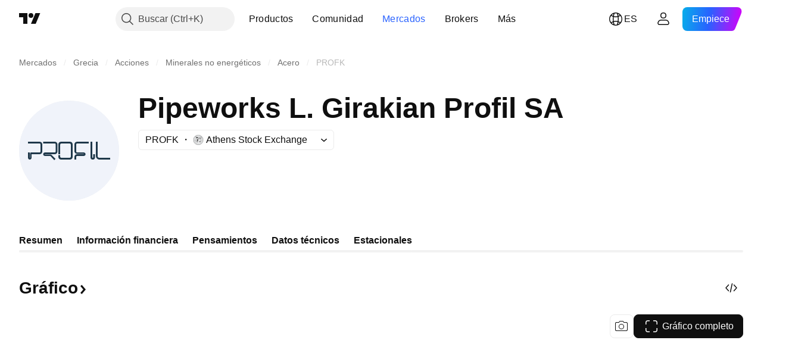

--- FILE ---
content_type: image/svg+xml
request_url: https://s3-symbol-logo.tradingview.com/source/ATHEX.svg
body_size: 3714
content:
<!-- by TradingView --><svg width="18" height="18" viewBox="0 0 18 18" xmlns="http://www.w3.org/2000/svg"><path fill="#E5E6E7" d="M0 0h18v18H0z"/><path fill-rule="evenodd" d="M1.1 9a7.9 7.9 0 1 1 15.8 0A7.9 7.9 0 0 1 1.1 9ZM9 1a8 8 0 1 0 0 16A8 8 0 0 0 9 1ZM1.43 9a7.57 7.57 0 1 1 15.14 0A7.57 7.57 0 0 1 1.43 9ZM9 1.32a7.68 7.68 0 1 0 0 15.36A7.68 7.68 0 0 0 9 1.32ZM6.39 4.3c.22.07 1.72-.03 1.72-.03s-.04.47.14.48c.17.02.3-.13.44-.26.07-.08.13-.15.2-.19l.25-.13.12-.06c.93-.48 1.8-.9 2.85-1.06.7-.11 1.55.1 2.13.52.76.55.38 2.37 0 3.1-.07.2-.15.38-.23.56-.14.3-.27.6-.33.93l-.13-.21c-.13-.21-.27-.43-.31-.67-.02-.07.04-.13.1-.09.11.06.22.13.31.2.02.02 0 .1 0 .17-.02.09-.04.17.02.08.58-.91 1.34-3.24.38-4.1a3.11 3.11 0 0 0-2.07-.39A7.6 7.6 0 0 0 8.9 4.45c-.35.23-1.4 1.4-1.63 1.76a13.4 13.4 0 0 0-1.64 3.73c-.49 1.72 2.03 2.5 2.05 1.55 0-.12-.17-.26-.32-.38l-.14-.13-.1-.1c-.17-.17-.36-.37-.38-.6.34-.26.29-.76.24-1.21-.04-.34-.07-.64.06-.8l.17-.14.13-.11c.11-.1.27-.1.42-.1l.15-.01-.01.07c-.01.05-.02.1 0 .14 0 .05.05.1.1.14.1.06.09-.1.08-.17v-.02l.41.26c.03-.16-.2-.32-.39-.46-.11-.07-.21-.15-.26-.21-.16-.07-.5.04-.5.23-.03.28-.42-.04.1-.24.17-.07.13-.22.08-.38-.02-.12-.06-.23-.02-.33.1.34.4.75.78.78l.04-.03.01-.02c-.36-.3.01-.3.3-.3l.22-.01c.29-.09.48-.3.6-.55h.02l.02-.01c.02.09.04.18 0 .26-.11.18-.62.65-.85.47-.28.22.04.77.3 1.21.24.4.43.72.1.67l-.25-.04a3.33 3.33 0 0 0-.13-.17c-.02.42-1.28.14-1.28-.43-.01-.53-.22-.69-.27-.12-.03.29.04.54.3.72.14.1.26.22.38.33.19.18.37.36.63.47.24.1.4.03.54-.16.17.29-.35.4-.53.38-.16-.03-.44.94-.62 1.54-.06.2-.1.36-.13.42-.28.7-.83 1.96-1.66 2.15-.08.02-.03-.13 0-.15.74-.4 1.26-1.33 1.48-2.11.02-.08-.01-.11-.08-.11-.71 0-1.46-.01-1.86-.77-.32-.6-.2-1.37 0-1.99.2-.62.5-1.21.8-1.8l.47-1c.18-.4-.04-1.31-.47-.65-.17.25-.35.64-.4.94l-.1.43-.03.02-.03.02c-.07-.32.13-.78.28-1.15l.13-.3c.05-.16-.3-.45-.52-.64l-.16-.13a1.34 1.34 0 0 0-.59-.38.48.48 0 0 1-.3-.2l-.15-.16c-.06-.05-.11-.1-.16-.18-.02-.04-.1-.07-.15-.07a.59.59 0 0 1-.28-.06 1.4 1.4 0 0 0-.1-.04c-.1-.03-.11-.22-.02-.3.6-.5 1.6-.56 2.37-.6l.14-.02a6.61 6.61 0 0 0-2.42.64c.06.13.12.16.24.12a9.3 9.3 0 0 1 2.92-.44c.07 0 .21.1 0 .07-.76-.08-1.43.09-2.13.26l-.65.15c.1.1.21.1.32.08l.41-.07c.36-.06.72-.13 1.09-.17 0 .02 0 .03-.02.03l-.35.06c-.36.05-.73.1-1.07.23l-.13.07-.05.04v.04l.08.03c.05.02.1.04.15.04l.67-.12c.66-.12 1.33-.25 2.06-.13v.03c-.28 0-.56.03-.84.06-.1.01-.14.09-.17.16l-.01.02h-.01c-.02 0-.03-.01-.03-.02-.11-.23-.81-.07-1.24.02l-.29.06a.13.13 0 0 0-.09.07c0 .02.03.07.06.09.08.07.19.07.29.06.44-.03.88-.08 1.33-.13v-.03l-.02-.12Zm6.5 5.02c.15 0 .52.05.56.25l.03.1c.05.15.1.34-.04.29a.91.91 0 0 1-.06-.03c-.05-.02-.11-.05-.16-.04l-.22.08-.14.07c-.42.14-.51.26 0 .16.11-.03.19 0 .27.04.06.03.11.05.18.06.13.01.27.26.08.24h-.08c-.07-.02-.15-.02-.22-.02-.13 0-.18.14-.04.19h.04c.1.04.31.1.3.14-.04.14-.04.26-.05.37 0 .27-.01.43-.62.48-.62.04-1.54.1-2.01-.36-.4-.38-.99 0-.27.52l.21.16c.25.18.5.36.78.49.45.2 1.8-.16 2.04-.68l.04-.07c.05-.12.1-.23.06-.39l-.03-.1-.1-.32c-.03-.08 0-.17.04-.25.05-.14.1-.28-.04-.42.23-.2.16-.47.06-.71-.02-.05-.01-.08.05-.1.05-.02.73-.33.59-.43-.12-.1-.4-.07-.59-.06l-.13.01c-.19 0-.36.06-.5.22 0 0-.05.11-.03.11Zm-.56-3.55c-.08-.1-.11-.15-.11-.02-.08-.24-.2-.27-.3-.3-.1-.02-.16-.04-.06-.35l-.01-.05-.01-.04-.07.1c-.04.05-.08.1-.1.17l-.05.08c-.05.08-.1.15-.01.25v.02c.01.1.06.15.16.14v.03l.03.05c0 .02.02.03.04.05l.02.02c.08.08.1.23.04.29l-.05.04-.03.04-.09-.06c.02-.22-.05-.4-.27-.37l-.08.15h.07l.12.03c.06.03.1.08.08.17l-.08-.12-.28.24-.02-.02.15-.2c-.06-.07-.13-.06-.2-.04h-.03l-.09.02c-.16.03-.32.06-.47-.05h-.02c0 .14.08.16.18.18.04 0 .08.01.11.03l-.25.14v.02l.02.08c.05.15.02.26-.12.34a2.1 2.1 0 0 0-.2.13c-.09.07-.12.16-.08.24l.03-.03a.26.26 0 0 1 .07-.05c.03-.02.08-.03.1-.01.06.05.1.02.12-.03.09-.17.17-.34.15-.53 0-.1 0-.11.1-.07l.02-.02.03-.03c.07-.1.15-.1.23-.01.04.05.1.08.17.05l.14-.09h.02c.04-.04.08-.05.13-.02.11.08.26.04.33-.08.04-.07.18-.13.27-.11.1.01.18.06.26.1l.1.05c.1.05.21.09.32.12l.2.07c.24.1.47.1.7 0 .12-.05.2-.14.24-.25a.72.72 0 0 0-.03-.57v.14c.01.2.02.4-.2.54-.85.21-1.26-.35-1.44-.6ZM9.59 7.06c.04.11.04.12-.07.16.14.17.3.31.47.46l.18.16a.7.7 0 0 0 .45-.2l-.01-.02c-.36.04-.65-.15-.67-.51l-.06.18c-.07-.15.02-.26.11-.38a.57.57 0 0 0 .13-.22c-.21.05-.28.29-.33.48l-.02.05h-.04a1 1 0 0 0-.01-.13c-.03-.14-.04-.24.24-.46a2.97 2.97 0 0 0 .34-.3c-.15-.06-.29 0-.42.04l-.02-.02.21-.21.1-.11V6c-.28.08-.34.12-.51.36h-.03c.05-.18.15-.4.3-.49l.1-.05.03-.03-.01-.02h-.16c-.2.05-.38.05-.57.03a.63.63 0 0 1-.14-.04.42.42 0 0 0-.2-.04l.01.05c.01.1.02.14 0 .18-.01.04-.06.07-.16.13l-.04.03c.13.06.24-.01.34-.08.07-.05.14-.1.2-.09.05 0 .08.04.11.08l.05.04v.01h.02l.03-.04c.03-.05.07-.13.12-.13.07-.02.03.08.01.1l-.05.07c-.09.12-.18.26-.04.42-.04.05-.01.1.01.14.02.04.04.08.01.12-.06.1-.05.2-.01.3Zm2.24-2.17-.05.02a.2.2 0 0 1-.08.03c-.08 0-.13.04-.17.1a.54.54 0 0 0 0 .63v.04l.01.02h-.06c-.07-.01-.11-.06-.16-.11l-.07-.08v-.43c0-.02-.03-.06-.05-.07l-.15-.05c-.1-.04-.2-.08-.3-.05a.4.4 0 0 1-.04 0l-.05.02c-.12.04-.12.06-.05.16.08.1.07.2.04.31-.05.14-.15.2-.3.19 0-.02.02-.03.03-.05a.85.85 0 0 1 .08-.09c.08-.07.1-.18.04-.26a.38.38 0 0 0-.45-.16l-.24.1-.07.07a.65.65 0 0 1-.03.04l.01.02.06-.03.14-.06a.5.5 0 0 1 .16-.04c.06 0 .14 0 .16.04.06.1.05.2-.04.26a1.45 1.45 0 0 1-.61.24l-.1.02a.46.46 0 0 1-.35-.03c.35 0 .65-.1.94-.23l-.01-.03-.3.08-.01-.01.17-.12-.02-.02-.03.01-.09.04-.01.01c-.07.04-.14.08-.2 0-.05-.06 0-.12.04-.18l.01-.01c.12-.16.5-.28.69-.22l.07.04.04.03-.02-.07a.68.68 0 0 1 .7-.07l.02-.04-.08-.03.05-.04c.15-.13.3-.25.53-.2 0-.14.11-.2.22-.26l.03-.02h.07v.02l-.04.04-.05.06a.75.75 0 0 0-.09.1c-.06.1-.04.18.06.32Zm-.47.1-.1.05c-.04-.02-.06-.06-.03-.13l.01-.01c.04-.09.08-.17.16-.22.06-.03.12-.07.18 0 .03.04 0 .15-.06.19l-.16.11Zm-.06 2.57c.05.06.54-.24.6-.27.2-.13.26-.04.33.06.06.1.13.2.32.14h.01c.04-.01.09-.02.1-.05.07-.1.11-.2.16-.32.01-.02 0-.07-.02-.08l-.45-.24h-.06c-.22-.02-.43.04-.63.14-.17.1-.38.35-.38.55 0 .02 0 .05.02.07Zm2-2.34c.21.27.21.53-.02.78-.12.13-.34.02-.22-.13.07-.07.06-.29-.01-.4a1.97 1.97 0 0 1-.13-.24c.28-.01.35.32.18.72.25-.11.3-.28.17-.5l-.2-.3c-.03-.04-.07-.05-.12-.03h-.2l-.14.2a.44.44 0 0 0-.03-.04c-.02-.02-.04-.04-.04-.07 0-.03.04-.08.07-.1.33-.16.62-.61.13-.87-.39-.2-.6.2-.7.5-.19-.08-.12-.18-.04-.28.05-.07.1-.14.05-.2l.03-.02c.03-.03.05-.06.12-.04.04.01.1 0 .15-.03l.07-.02c.22-.06.53.1.58.3.04.16.07.15.11.14.04-.01.1-.03.19.05.18.15.62.9.5 1.03 0-.3-.24-.39-.47-.48l-.03.03ZM3.5 12.7l1.4-1.01.03.04-1.38 1 .02.02-.04-.02-.02-.03Zm.4.05 1.15-.84.04.05-1.07.78.34.25-.21.16-.52-.36.5.33.16-.11-.4-.26Zm.14-2.55a.48.48 0 0 0-.28 0 .43.43 0 0 0-.23.14.5.5 0 0 0-.1.24.46.46 0 0 0-.2-.13.4.4 0 0 0-.24 0 .44.44 0 0 0-.35.37c0 .08 0 .18.03.28.02.1.07.2.12.26.06.07.13.12.21.15.08.03.18.03.28 0a.4.4 0 0 0 .2-.13.46.46 0 0 0 .1-.2l.1.09a.45.45 0 0 0 .38.07c.1-.03.19-.08.25-.15.06-.07.1-.15.1-.25.02-.1.01-.2-.02-.3a.77.77 0 0 0-.13-.28.48.48 0 0 0-.22-.16Zm-.49.94.01-.03a.56.56 0 0 0 .12.1c.05.04.1.06.17.07.06.01.13 0 .2-.01a.46.46 0 0 0 .35-.37.66.66 0 0 0-.03-.28.65.65 0 0 0-.13-.26.46.46 0 0 0-.2-.14.47.47 0 0 0-.28 0 .42.42 0 0 0-.22.13.48.48 0 0 0-.1.23l-.01.03-.01-.02a.45.45 0 0 0-.2-.12.4.4 0 0 0-.23 0 .47.47 0 0 0-.22.12.42.42 0 0 0-.11.22.6.6 0 0 0 .01.26c.03.1.07.18.12.24a.43.43 0 0 0 .47.13.4.4 0 0 0 .2-.12.44.44 0 0 0 .1-.18Zm.26-.71a.34.34 0 0 0-.15.08.3.3 0 0 0-.08.14.35.35 0 0 0 0 .18c.02.06.05.12.09.16.04.04.08.06.14.07.05.02.1.02.17 0a.35.35 0 0 0 .15-.08.27.27 0 0 0 .08-.14.4.4 0 0 0-.01-.18.38.38 0 0 0-.08-.16.26.26 0 0 0-.13-.08.34.34 0 0 0-.18.01Zm.01.1a.29.29 0 0 0-.12.07.21.21 0 0 0-.06.11.26.26 0 0 0 0 .13.22.22 0 0 0 .17.18.3.3 0 0 0 .14-.01.3.3 0 0 0 .12-.06.22.22 0 0 0 .07-.11.27.27 0 0 0 0-.13.26.26 0 0 0-.07-.12.2.2 0 0 0-.1-.06.3.3 0 0 0-.15 0Zm-.77.14a.3.3 0 0 0-.13.08.27.27 0 0 0-.08.12.29.29 0 0 0 0 .16c.02.05.04.1.08.13.03.04.07.06.12.07h.16c.06-.02.1-.04.14-.08a.26.26 0 0 0 .07-.12.3.3 0 0 0 0-.16.3.3 0 0 0-.07-.13.26.26 0 0 0-.13-.07.31.31 0 0 0-.16 0Zm.05.1a.28.28 0 0 0-.12.06.19.19 0 0 0-.05.2c0 .04.03.08.05.1.03.03.06.04.1.05a.3.3 0 0 0 .12-.01.3.3 0 0 0 .12-.05.2.2 0 0 0 .06-.1.2.2 0 0 0 0-.11.19.19 0 0 0-.16-.15.3.3 0 0 0-.12.01Zm-.8-2.18h.18l1.58.59v.03l-1.6-.62h-.13l.06 1.16.18-.01-.05-.93 1.55.63v.1l-1.48-.6.04.86-.27.01L2.3 8.6Zm.65-2.08-.02.04a.92.92 0 0 0-.12.36.8.8 0 0 0 .03.34c.04.1.1.2.18.3.08.1.18.17.3.24l.12.07c.09.05.18.08.26.1h.26a.57.57 0 0 0 .38-.3.61.61 0 0 0 .08-.23A.53.53 0 0 0 4.3 7a.65.65 0 0 0-.18-.15.8.8 0 0 0-.21-.09.57.57 0 0 0-.21 0 .44.44 0 0 0-.33.23.51.51 0 0 0-.07.2v.14l.01-.13a.56.56 0 0 1 .21-.34.44.44 0 0 1 .2-.07l.2.01a.73.73 0 0 1 .37.22c.05.05.09.11.1.18.03.07.04.13.04.2-.01.08-.03.15-.08.23a.5.5 0 0 1-.17.18.52.52 0 0 1-.21.08.7.7 0 0 1-.24-.02.84.84 0 0 1-.22-.09l-.09-.05c-.1-.05-.2-.12-.29-.2a.95.95 0 0 1-.21-.27.65.65 0 0 1-.08-.32c0-.12.05-.26.13-.4l.01-.02.16.1v.01c-.06.1-.1.2-.1.28 0 .09 0 .16.04.23.03.07.08.14.13.2l.12.08a.41.41 0 0 1-.02-.05.5.5 0 0 1-.2-.27.5.5 0 0 1 0-.22.68.68 0 0 1 .08-.23l.01-.02-.24-.13Zm.66 1.1c.07.04.13.06.2.07.05.02.1.02.16.01.05 0 .1-.02.13-.05a.3.3 0 0 0 .13-.22c0-.04 0-.09-.02-.13a.37.37 0 0 0-.08-.11.56.56 0 0 0-.27-.15.4.4 0 0 0-.14-.02.28.28 0 0 0-.22.15.34.34 0 0 0-.04.17c0 .06.01.11.03.16l.05.08.07.04Zm-.06-.08.1.05.15.06c.05.02.09.02.13.02l.1-.04a.25.25 0 0 0 .1-.19c0-.03 0-.06-.02-.1a.3.3 0 0 0-.06-.1.45.45 0 0 0-.1-.07.45.45 0 0 0-.13-.05.3.3 0 0 0-.11 0 .23.23 0 0 0-.17.11.27.27 0 0 0 .02.3Zm1.54 5.82c0-.04.05-.06.09-.06l.24.05c.04 0 .07.04.06.08l-.04.25c-.01.04-.05.06-.09.06l-.24-.05a.07.07 0 0 1-.06-.08l.04-.25Zm.02.03c0-.04.04-.07.08-.06l.2.03c.04 0 .06.05.06.09l-.04.2c0 .03-.04.06-.08.05l-.2-.03a.07.07 0 0 1-.06-.09l.04-.2ZM4 5.64a.07.07 0 0 0-.07.07v.25c0 .04.03.07.07.07h.25c.04 0 .07-.03.07-.07v-.25a.07.07 0 0 0-.07-.07H4Zm.02.02a.07.07 0 0 0-.07.07v.2c0 .04.03.07.07.07h.2c.04 0 .07-.03.07-.07v-.2a.07.07 0 0 0-.07-.07h-.2Z" fill="#282829"/></svg>

--- FILE ---
content_type: application/javascript; charset=utf-8
request_url: https://static.tradingview.com/static/bundles/init-symbol-page-tab-overview.683bf288c0caa403a652.js
body_size: 45860
content:
(self.webpackChunktradingview=self.webpackChunktradingview||[]).push([[48224,83255],{711651:e=>{e.exports={iconButton:"iconButton-RAiBjVep",square:"square-RAiBjVep",round:"round-RAiBjVep",primary:"primary-RAiBjVep",icon:"icon-RAiBjVep",secondary:"secondary-RAiBjVep",tertiary:"tertiary-RAiBjVep","primary-special":"primary-special-RAiBjVep"}},717717:e=>{e.exports={"light-button-group":"light-button-group-hYzoF5Ub","equal-cols":"equal-cols-hYzoF5Ub",equal:"equal-hYzoF5Ub","light-button-group-xsmall":"light-button-group-xsmall-hYzoF5Ub","light-button-group-small":"light-button-group-small-hYzoF5Ub","light-button-group-primary":"light-button-group-primary-hYzoF5Ub"}},964467:e=>{e.exports={group:"group-NGVKpq85"}},902773:e=>{e.exports={divider:"divider-pzdcWv_c","orientation-horizontal":"orientation-horizontal-pzdcWv_c","orientation-vertical":"orientation-vertical-pzdcWv_c","size-xsmall":"size-xsmall-pzdcWv_c","size-small":"size-small-pzdcWv_c","size-medium":"size-medium-pzdcWv_c","size-large":"size-large-pzdcWv_c","size-xlarge":"size-xlarge-pzdcWv_c","size-xxlarge":"size-xxlarge-pzdcWv_c","type-primary":"type-primary-pzdcWv_c","type-secondary":"type-secondary-pzdcWv_c"}},878043:e=>{e.exports={listItem:"listItem-U6RVh5cz"}},850920:e=>{e.exports={countdown:"countdown-bxRKbiNp","size-m":"size-m-bxRKbiNp",card:"card-bxRKbiNp","size-s":"size-s-bxRKbiNp","size-custom":"size-custom-bxRKbiNp",number:"number-bxRKbiNp",label:"label-bxRKbiNp",pricing:"pricing-bxRKbiNp",settings:"settings-bxRKbiNp",dark:"dark-bxRKbiNp",ipo:"ipo-bxRKbiNp",profile:"profile-bxRKbiNp",offer:"offer-bxRKbiNp","cyber-monday":"cyber-monday-bxRKbiNp","black-friday":"black-friday-bxRKbiNp","broker-awards":"broker-awards-bxRKbiNp","paper-competition":"paper-competition-bxRKbiNp",christmas:"christmas-bxRKbiNp",coupon:"coupon-bxRKbiNp","coupon-profile":"coupon-profile-bxRKbiNp","coupon-profile-subscriptions":"coupon-profile-subscriptions-bxRKbiNp","coupon-promo-banner":"coupon-promo-banner-bxRKbiNp"}},340446:e=>{e.exports={icon:"icon-QSgVOtuw",crown:"crown-QSgVOtuw icon-QSgVOtuw",noDividend:"noDividend-QSgVOtuw icon-QSgVOtuw",description:"description-QSgVOtuw icon-QSgVOtuw"}},217515:e=>{e.exports={container:"container-thopZfjQ",empty:"empty-thopZfjQ",illustration:"illustration-thopZfjQ"}},69753:e=>{e.exports={badge:"badge-tORTj1CH",developing:"developing-tORTj1CH",positive:"positive-tORTj1CH",stable:"stable-tORTj1CH",negative:"negative-tORTj1CH",noOutlook:"noOutlook-tORTj1CH"}},758962:e=>{e.exports={container:"container-HFrIHiHC"}},648645:e=>{e.exports={chartWrapper:"chartWrapper-yDSd1boJ"}},608920:e=>{e.exports={minHeightBox:"minHeightBox-bY2GTq0B"}},104159:e=>{e.exports={block:"block-e63LVfbO",ast:"ast-e63LVfbO",buttonMedium:"buttonMedium-e63LVfbO",buttonLarge:"buttonLarge-e63LVfbO"}},250479:e=>{e.exports={changeRed:"changeRed-mgaPdXvL",changeGreen:"changeGreen-mgaPdXvL"}},577151:e=>{e.exports={grid:"grid-OQuT13_1"}},186073:e=>{e.exports={wrapper:"wrapper-agYwiCQT"}},142874:e=>{e.exports={content:"content-rkpLqNvN"}},161789:e=>{e.exports={
chartWrapper:"chartWrapper-xZS7zEfK"}},246609:e=>{e.exports={wrapper:"wrapper-GLkvyFvp"}},803750:e=>{e.exports={counterWrapper:"counterWrapper-DzitUVzn",counterContainer:"counterContainer-DzitUVzn",pastDateContainer:"pastDateContainer-DzitUVzn",counter:"counter-DzitUVzn",header:"header-DzitUVzn",offerDateInPast:"offerDateInPast-DzitUVzn",mobileButton:"mobileButton-DzitUVzn",desktopButton:"desktopButton-DzitUVzn"}},138643:e=>{e.exports={container:"container-uelJucf4",withSubgridRows:"withSubgridRows-uelJucf4"}},13486:e=>{e.exports={filmstripContainer:"filmstripContainer-SEcAdt__",filmstripItems:"filmstripItems-SEcAdt__"}},191660:e=>{e.exports={root:"root-FjMFrhjW",userContainer:"userContainer-FjMFrhjW",userInfo:"userInfo-FjMFrhjW",avatar:"avatar-FjMFrhjW",username:"username-FjMFrhjW",created:"created-FjMFrhjW",descriptionContainer:"descriptionContainer-FjMFrhjW",descriptionLine:"descriptionLine-FjMFrhjW",buttonsContainer:"buttonsContainer-FjMFrhjW",button:"button-FjMFrhjW",buttonText:"buttonText-FjMFrhjW"}},619698:e=>{e.exports={emptyStateButton:"emptyStateButton-Su0ms7Sr"}},851552:e=>{e.exports={container:"container-PqTjPAFX",chart:"chart-PqTjPAFX"}},584522:e=>{e.exports={container:"container-fWSXoySn","asymp--highlighted":"asymp--highlighted-fWSXoySn",icon:"icon-fWSXoySn"}},772743:e=>{e.exports={"container--highlighted":"container--highlighted-Zvbuvzhn"}},906785:e=>{e.exports={paywallEmptyState:"paywallEmptyState-sNGIwE1p",paywallEmptyStateButton:"paywallEmptyStateButton-sNGIwE1p",paywallEmptyStateIcon:"paywallEmptyStateIcon-sNGIwE1p"}},696921:e=>{e.exports={slider:"slider-pH0eyf2b",container:"container-pH0eyf2b",wrapper:"wrapper-pH0eyf2b",slides:"slides-pH0eyf2b",slide:"slide-pH0eyf2b",bullets:"bullets-pH0eyf2b",bullet:"bullet-pH0eyf2b",active:"active-pH0eyf2b",control:"control-pH0eyf2b",prev:"prev-pH0eyf2b",next:"next-pH0eyf2b",icon:"icon-pH0eyf2b"}},33240:e=>{e.exports={seeAllCard:"seeAllCard-fdQaDLgn",wrapper:"wrapper-fdQaDLgn",corporateBond:"corporateBond-fdQaDLgn",fund:"fund-fdQaDLgn"}},469452:e=>{e.exports={customTickerCard:"customTickerCard-njA0HpW9",container:"container-njA0HpW9",containerWithoutLogo:"containerWithoutLogo-njA0HpW9",stats:"stats-njA0HpW9"}},241190:e=>{e.exports={customTickerCard:"customTickerCard-ipvSyjYH",container:"container-ipvSyjYH",blockHeader:"blockHeader-ipvSyjYH",blockContent:"blockContent-ipvSyjYH",logo:"logo-ipvSyjYH",link:"link-ipvSyjYH",shortName:"shortName-ipvSyjYH",price:"price-ipvSyjYH",change:"change-ipvSyjYH"}},69960:e=>{e.exports={customTickerCard:"customTickerCard-V7w9fVZ1",container:"container-V7w9fVZ1",containerWithoutLogo:"containerWithoutLogo-V7w9fVZ1",valueAndChangeContainer:"valueAndChangeContainer-V7w9fVZ1",withChange:"withChange-V7w9fVZ1",containerNoData:"containerNoData-V7w9fVZ1",showContainer:"showContainer-V7w9fVZ1"}},932330:e=>{e.exports={tabs:"tabs-IQ4Fn6pL",block:"block-IQ4Fn6pL",currency:"currency-IQ4Fn6pL"}},933769:e=>{e.exports={card:"card-UtYQKmAL",skeletonCard:"skeletonCard-UtYQKmAL"}},58131:e=>{e.exports={filmstrip:"filmstrip-AfIreD3O",
filmstripItems:"filmstripItems-AfIreD3O"}},305223:e=>{e.exports={content:"content-o1CQs_Mg",rangeButtonRed:"rangeButtonRed-o1CQs_Mg",rangeButtonGreen:"rangeButtonGreen-o1CQs_Mg",rangeButtonNoChange:"rangeButtonNoChange-o1CQs_Mg",rangeButton:"rangeButton-o1CQs_Mg",change:"change-o1CQs_Mg",selected:"selected-o1CQs_Mg"}},514952:e=>{e.exports={"mini-chart-height":"320px","mini-chart-height-mobile":"400px"}},417128:e=>{e.exports={"mini-chart-height":"320px","mini-chart-height-mobile":"400px",chart:"chart-UwPnkWcU",container:"container-UwPnkWcU",showTabs:"showTabs-UwPnkWcU",rangeWrapper:"rangeWrapper-UwPnkWcU",fixHeight:"fixHeight-UwPnkWcU",roundTabsWrapper:"roundTabsWrapper-UwPnkWcU",chartTypeControlsWrapper:"chartTypeControlsWrapper-UwPnkWcU",chartPropsControls:"chartPropsControls-UwPnkWcU",mobileFullChartButton:"mobileFullChartButton-UwPnkWcU",desktopFullChartButton:"desktopFullChartButton-UwPnkWcU"}},727716:e=>{e.exports={container:"container-EBQD246z",heading:"heading-EBQD246z",chart:"chart-EBQD246z",scrollWrapper:"scrollWrapper-EBQD246z",forecast:"forecast-EBQD246z",tooltipColor:"tooltipColor-EBQD246z",bottomScaleClassname:"bottomScaleClassname-EBQD246z",hideTable:"hideTable-EBQD246z",witOutMargin:"witOutMargin-EBQD246z"}},403205:e=>{e.exports={container:"container-zAn3wECP",wrapper:"wrapper-zAn3wECP",themeSideSmall:"themeSideSmall-zAn3wECP",themeSideMedium:"themeSideMedium-zAn3wECP",themeCentralSmall:"themeCentralSmall-zAn3wECP",themeCentralMedium:"themeCentralMedium-zAn3wECP",themeCentralLarge:"themeCentralLarge-zAn3wECP"}},680554:e=>{e.exports={block:"block-zhYP6S89",small:"small-zhYP6S89",medium:"medium-zhYP6S89",large:"large-zhYP6S89"}},128602:e=>{e.exports={container:"container-T7h3eI_T",chart:"chart-T7h3eI_T",chartTitle:"chartTitle-T7h3eI_T",legends:"legends-T7h3eI_T",legend:"legend-T7h3eI_T",title:"title-T7h3eI_T",swatch:"swatch-T7h3eI_T",content:"content-T7h3eI_T",contentCurrency:"contentCurrency-T7h3eI_T"}},429270:e=>{e.exports={wrapper:"wrapper-TDPZSHQc",hide:"hide-TDPZSHQc",show:"show-TDPZSHQc"}},9195:e=>{e.exports={container:"container-nryGse1o",chartWrapper:"chartWrapper-nryGse1o",chartWrapper__tenorScaleButtonWrapper:"chartWrapper__tenorScaleButtonWrapper-nryGse1o",chartBlock:"chartBlock-nryGse1o",chart:"chart-nryGse1o",fade:"fade-nryGse1o",transparent:"transparent-nryGse1o",seriesToggler:"seriesToggler-nryGse1o",tooltip:"tooltip-nryGse1o",chartLegend:"chartLegend-nryGse1o",controlsWrapper:"controlsWrapper-nryGse1o",withTitle:"withTitle-nryGse1o",title:"title-nryGse1o",header:"header-nryGse1o"}},15535:e=>{e.exports={block:"block-G2npnjXY",title:"title-G2npnjXY",small:"small-G2npnjXY",medium:"medium-G2npnjXY",large:"large-G2npnjXY"}},459395:e=>{e.exports={icon:"icon-fU7r_2Jc",crown:"crown-fU7r_2Jc icon-fU7r_2Jc",key:"key-fU7r_2Jc icon-fU7r_2Jc",doc:"doc-fU7r_2Jc icon-fU7r_2Jc",buttonContainer:"buttonContainer-fU7r_2Jc"}},862697:e=>{e.exports={container:"container-Zm_pFlIM",filmstripItems:"filmstripItems-Zm_pFlIM"}},816670:e=>{e.exports={container:"container-UBpL5guY",rectangle:"rectangle-UBpL5guY",
title:"title-UBpL5guY",firstRow:"firstRow-UBpL5guY",lastRow:"lastRow-UBpL5guY"}},484048:e=>{e.exports={container:"container-o7daInZo",rectangle:"rectangle-o7daInZo",circle:"circle-o7daInZo",title:"title-o7daInZo",icon:"icon-o7daInZo",firstRow:"firstRow-o7daInZo",secondRow:"secondRow-o7daInZo",lastRow:"lastRow-o7daInZo"}},626769:e=>{e.exports={wrap:"wrap-grNzcBwJ",title:"title-grNzcBwJ",valueWrap:"valueWrap-grNzcBwJ",percent:"percent-grNzcBwJ",value:"value-grNzcBwJ",highlighted:"highlighted-grNzcBwJ",unit:"unit-grNzcBwJ",smallFont:"smallFont-grNzcBwJ"}},881286:e=>{e.exports={container:"container-Df7zNDlb",grid:"grid-Df7zNDlb"}},984308:e=>{e.exports={container:"container-w2uP7XbT",wrap:"wrap-w2uP7XbT",digit:"digit-w2uP7XbT",animated:"animated-w2uP7XbT"}},815035:e=>{e.exports={price:"price-NNqJRILL"}},700733:(e,t,n)=>{"use strict";n.d(t,{ClickableIconButton:()=>d});var a=n(50959),r=n(497754),o=n.n(r),s=n(424628),i=n(61651),l=n(8626),c=n(711651),u=n.n(c);const d=(0,a.forwardRef)(((e,t)=>{const n=(0,a.useContext)(s.IconButtonVariantContext).variant,{title:r,onClick:c,colorClassName:d,icon:m,variant:p=n??s.DEFAULT_ICON_BUTTON_VARIANT,shape:h="square",tabIndex:f,dataQaId:g,...v}=e,y=(0,l.filterCheckedDataProps)(v,g);return a.createElement("button",{ref:t,title:r,type:"button","aria-label":r,onClick:c,tabIndex:f,className:o()(u().iconButton,u()[p],u()[h],d,"apply-common-tooltip"),...y},a.createElement(i.BlockIcon,{icon:m,className:u().icon,"aria-hidden":"true"}))}))},424628:(e,t,n)=>{"use strict";n.d(t,{DEFAULT_ICON_BUTTON_VARIANT:()=>r,IconButtonVariantContext:()=>o,IconButtonVariantContextProvider:()=>s});var a=n(50959);const r="primary",o=(0,a.createContext)({variant:void 0});function s(e){return a.createElement(o.Provider,{value:{variant:e.variant}},e.children)}},634942:(e,t,n)=>{"use strict";n.d(t,{ClickableIconButton:()=>r.ClickableIconButton,IconButton:()=>i,IconButtonVariantContextProvider:()=>l.IconButtonVariantContextProvider});var a=n(50959),r=n(700733),o=n(8626);const s=(0,a.forwardRef)(((e,t)=>{const{onToggle:n,isToggled:s,toggledTitle:i,toggledIcon:l,toggledColorClassName:c,untoggledTitle:u,untoggledIcon:d,untoggledColorClassName:m,variant:p,shape:h,dataQaId:f,tabIndex:g,...v}=e,y=(0,o.filterCheckedDataProps)(v);let b,_,C;return s?(C=i,b=l,_=c):(C=u,b=d,_=m),a.createElement(r.ClickableIconButton,{title:C,icon:b,onClick:()=>n(!s),colorClassName:_,variant:p,shape:h,ref:t,dataQaId:f,tabIndex:g,...y})})),i=(0,a.forwardRef)(((e,t)=>"onClick"in e?a.createElement(r.ClickableIconButton,{...e,ref:t}):a.createElement(s,{...e,ref:t})));var l=n(424628)},856626:(e,t,n)=>{"use strict";n.d(t,{LightButtonGroup:()=>d});var a=n(50959),r=n(729040),o=n(729926),s=n(497754),i=n.n(s),l=n(717717),c=n.n(l);function u(e){const{children:t,className:n,size:s,isEqualSize:l,cols:u,rows:d,type:m,role:p,ariaLabel:h,...f}=e,g="primary"===m,v=g?a.Children.count(t):u,y=function(e){const{size:t="medium",className:n,isEqualSize:a,type:r,cols:o}=e
;return i()(c()["light-button-group"],t&&c()[`light-button-group-${t}`],a&&(o&&1!==o?c()["equal-cols"]:c().equal),n,"primary"===r&&c()["light-button-group-primary"])}({size:s,className:n,isEqualSize:l,type:m,cols:u});return a.createElement(r.ControlGroup,{className:y,cols:v,...f,role:p,"aria-label":h},a.createElement(o.ButtonGroupContext.Provider,{value:{isInButtonGroup:!0,isGroupPrimary:g}},t))}function d(e){return a.createElement(u,{...e})}n(643528)},729040:(e,t,n)=>{"use strict";n.d(t,{ControlGroup:()=>u});var a=n(50959),r=n(497754),o=n.n(r),s=n(301792),i=n(964467),l=n.n(i);function c(e,t,n){return{isTop:e<t,isRight:e%t==t-1,isBottom:e>=t*(n-1),isLeft:e%t==0}}function u(e){const{children:t,rows:n,cols:r,disablePositionAdjustment:i,className:u,role:d,dataQaId:m,...p}=e,h=a.Children.count(t),f=r??h,g=n??function(e,t){return Math.ceil(e/t)}(h,f),v=(0,a.useMemo)((()=>{const e=[];for(let t=0;t<h;t++)e.push({isGrouped:!0,cellState:c(t,f,g),disablePositionAdjustment:i});return e}),[h,f,g,i]),y=a.Children.map(t,((e,t)=>a.createElement(s.ControlGroupContext.Provider,{value:v[t]},e))),b={"--ui-lib-control-group-cols":f.toString(10),"--ui-lib-control-group-rows":g.toString(10)};return a.createElement("span",{className:o()(l().group,u),style:b,role:d,"data-qa-id":m,...p},y)}},319796:(e,t,n)=>{"use strict";n.d(t,{Divider:()=>l});var a=n(50959),r=n(497754),o=n.n(r),s=n(902773),i=n.n(s);function l(e){const{className:t,type:n="secondary",size:r="small",orientation:s="horizontal"}=e,l=o()(t,i().divider,i()[`size-${r}`],i()[`type-${n}`],i()[`orientation-${s}`]);return a.createElement("hr",{className:l,"aria-orientation":s})}},942834:(e,t,n)=>{"use strict";function a(e){if(window.requestIdleCallback){const t=window.requestIdleCallback(e);return()=>window.cancelIdleCallback(t)}{const t=setTimeout(e);return()=>window.clearTimeout(t)}}n.d(t,{requestIdleCallbackFallbacked:()=>a})},429973:(e,t,n)=>{"use strict";n.d(t,{formatTime:()=>m,isValidTimeOptionsDateStyle:()=>d,isValidTimeOptionsRange:()=>u});const a={calendar:"gregory",numberingSystem:"latn",hour12:!1},r={year:"numeric",month:"short",day:"numeric"},o={year:"numeric",month:"2-digit",day:"2-digit"},s={hour:"2-digit",minute:"2-digit",second:"2-digit"},i={timeZoneName:"shortOffset",weekday:"short"},l={year:0,month:1,day:2,hour:3,minute:4,second:5};const c=["year","month","day","hour","minute","second"];function u(e){return c.includes(e)}function d(e){return"numeric"===e||"short"===e}function m(e,t,n="year",c="day",u){const d=function(e="year",t="day",n={}){[e,t]=l[t]>l[e]?[e,t]:[t,e];const c={..."numeric"===n.dateStyle?o:r,...s},u=n.fractionalSecondDigits,d={...a,fractionalSecondDigits:void 0===u?void 0:Math.floor(Math.min(Math.max(1,u),3)),timeZone:n.timeZone,weekday:n.weekday?i.weekday:void 0,timeZoneName:n.timeZoneName?i.timeZoneName:void 0};return Object.keys(c).forEach((n=>{l[n]>=l[e]&&l[n]<=l[t]&&(d[n]=c[n])})),d}(n,c,u),m=new Intl.DateTimeFormat(t,d),p=new Date(e);return m.format(p)}},84063:(e,t,n)=>{"use strict";n.d(t,{CLIENT_TO_SERVER_FIELD_MAPPING:()=>a,
mapServerQuoteValuesToClient:()=>o});const a=new Map([["change","ch"],["last_price","lp"],["change_percent","chp"],["update_mode_seconds",null]]),r=new Map([["ch","change"],["lp","last_price"],["chp","change_percent"]]);function o(e){const t={};for(const[n,a]of Object.entries(e)){t[r.get(n)??n]=a}return t}},626166:(e,t,n)=>{"use strict";n.d(t,{QuoteSessionSnapshoter:()=>d});var a=n(978956),r=n(900608),o=n(357517),s=n(650151),i=n(761637),l=n(332906),c=n(274210),u=n(84063);class d{constructor(e){if(this._onSymbolData=new a.Delegate,this._incomplete=new Set,this._updatedFields=new Map,this._connected=!1,this._batcher=null,this._handler=e=>{switch(e.method){case"connected":this._connected||(this._connected=!0,this._handleConnected());break;case"quote_symbol_data":this._connected&&this._handleSymbolData(e.params[0]);break;case"quote_completed":this._connected&&this._handleCompleteData(e.params[0]);break;case"disconnected":this._connected&&(this._connected=!1,this._batcher=null)}},0===e.fields.length)throw new Error('Support for empty "fields" array is not implemented');const{provider:t=l.QuoteSession}=e;this._fields=new Set(e.fields),this._session=new t(e.api,["snapshoter",e.name,(0,r.randomHash)()].filter(Boolean).join("_")),this._session.connect(this._handler)}getSnapshotSync(e,t){const n=d.cache.get(e);return n&&this._isSnapshotReady(n,{fields:t,timestamp:null})?n:null}getSnapshotsForAllSync(e,t){return e.map((e=>this.getSnapshotSync(e,t)))}getSnapshot(e,t,n){const a=n?.signal??null,r=n?.freshness,i=void 0!==r?Date.now()-r:null;return new Promise(((n,r)=>{if(a&&a.aborted)throw(0,o.createAbortError)();const l=()=>{this._onSymbolData.unsubscribe(this,c),r((0,o.createAbortError)())},c=(r=e)=>{if(r!==e)return;const o=d.cache.get(e);o&&this._isSnapshotReady(o,{timestamp:i,symbol:e,fields:t})&&(this._onSymbolData.unsubscribe(this,c),a?.removeEventListener("abort",l),n(o))};if(!(()=>{const a=d.cache.get(e);if(!a)return!1;const r=(0,s.ensureNotNull)(d.cache.getTimes(e));return!!this._isSnapshotReady(a,{fields:t,symbol:e,timestamp:i,times:r})&&(n(a),!0)})()&&(a?.addEventListener("abort",l,{once:!0}),this._onSymbolData.subscribe(this,c),!this._incomplete.has(e))){if(this._updatedFields.set(e,new Set),this._incomplete.add(e),!this._connected)return;if(null===this._batcher){const t=this._batcher={symbols:new Set([e]),promise:Promise.resolve().then((()=>{this._batcher===t&&(this._session.quoteAddSymbols([...t.symbols]),this._batcher=null)}))}}else this._batcher.symbols.add(e)}}))}getSnapshotsForAll(e,t,n){return Promise.all(e.map((e=>this.getSnapshot(e,t,n))))}static relax(e){return e}static isSuccess(e){return"error"!==e.status}static hasAllFields(e,t){for(const n of Array.from(t))if(!e.hasOwnProperty(n))return!1;return!0}_isSnapshotReady(e,t){const{fields:n,timestamp:a,times:r,symbol:o}=t;return"error"===e.status||(null!==a&&r?this._isAllFieldsUpToDate(e,r,n,a):null!==a&&o?this._isAllFieldsUpdated(e,o,n):this._hasAllFields(e,n))}_isAllFieldsUpdated(e,t,n){if("error"===e.status)return!0;const a=this._updatedFields.get(t)
;if(!a||!a.size)return!1;for(const e of Array.from(n))if(!a.has(e))return!1;return!0}_hasAllFields(e,t){return d.hasAllFields(e.values,Array.from(t))}_isAllFieldsUpToDate(e,t,n,a){if("error"===e.status)return!0;if(!t)return!1;for(const e of Array.from(n)){const n=t.get(e);if(!t.has(e)||void 0===n)return!1;if(n<a)return!1}return!0}_handleConnected(){if(this._fields.size>0){const e=[...this._fields].flatMap((e=>{const t=u.CLIENT_TO_SERVER_FIELD_MAPPING.get(e);return null!==t?t??e:[]}));this._session.quoteSetFields(e)}this._incomplete.size>0&&this._session.quoteAddSymbols([...this._incomplete])}_handleCompleteData(e){const t=d.cache.get(e)??{symbolname:e,status:"ok",values:{}};d.cache.update(t,this._fields,!0),this._updatedFields.set(e,this._fields),this._session.quoteRemoveSymbols([e]),this._incomplete.delete(e),this._onSymbolData.fire(e)}_handleSymbolData(e){(0,i.normalizeUpdateMode)(e.values),d.cache.update(e,this._fields,!1);const t=e.symbolname,n=(0,s.ensureDefined)(this._updatedFields.get(t)),a=new Set(n);for(const t of this._fields)e.values.hasOwnProperty(t)&&a.add(t);this._updatedFields.set(t,a),"error"===e.status?this._handleCompleteData(t):this._onSymbolData.fire(t)}}d.cache=c.QUOTE_FIELDS_CACHE},437357:(e,t,n)=>{"use strict";n.d(t,{MindsApiError:()=>l,adaptMind:()=>r,adaptMindData:()=>i});var a=n(35588);function r(e){const{uid:t,created:n,text_ast:r,text:o,url:s,snapshot_url:i,snapshot_id:l,symbols:c,hidden:u,total_comments:d}=e;return{uid:t,createdAt:n,textAst:(0,a.isASTRootNode)(r)?r:void 0,text:o,url:s||"",snapshotUrl:i??void 0,snapshotId:l??void 0,symbols:c,isHidden:u,commentsCount:d}}function o(e){return Array.isArray(e)?e:[]}function s(e){const{author:{uri:t,username:n,broker_name:a,avatars:r,badges:s,is_followed:i}}=e;return{uri:t,username:n,displayName:a||n,avatar:r.mid,badges:o(s),isFollowed:Boolean(i)}}function i(e){const{like_status:t,total_likes:n}=e;return{mind:r(e),author:s(e),isBoosted:Boolean(t),boostsCount:n}}class l extends Error{constructor({response:e,message:t,userFriendlyMessage:n,data:a}){super(t??n),this.name="MindsApiError",this.response=e,this.userFriendlyMessage=n,this.data=a}toString(){return`MindsApiError: ${this.message||""}. ${this.userFriendlyMessage||""} Url: ${this.response.url}; Status: ${this.response.status};`}}},789956:(e,t,n)=>{"use strict";n.r(t),n.d(t,{Countdown:()=>d,CountdownTheme:()=>a});var a,r=n(50959),o=n(497754),s=n.n(o),i=n(774218),l=n(350602),c=n(362361),u=n(850920);function d(e){const{countToTimestamp:t,theme:n,size:a="custom",className:o,onFinish:d,skipSsr:m=!1}=e,[p,h]=(0,r.useState)(!m),f=(0,c.useCountdown)(t,d),g=(0,c.getCountdownTuple)(f),v=g.map((({value:e,label:t,type:n})=>"seconds"!==n?e+" "+t:"")).join(" "),y=g.map((({value:e,type:t})=>e+t)).join(" ");return(0,i.useIsomorphicLayoutEffect)((()=>{h(!0)}),[]),r.createElement("time",{className:s()(u.countdown,u[n],u[`size-${a}`],o),"aria-label":p?v:void 0,dateTime:p?y:void 0,role:"text"},g.map((({value:e,label:t,type:n})=>r.createElement("div",{key:n,className:u.card,"aria-hidden":!0
},r.createElement("span",{className:u.number},p&&r.createElement(l.RollingNumber,{value:e,changeDirection:-1})),r.createElement("span",{className:u.label},t)))))}!function(e){e.Default="",e.Profile="profile",e.BlackFriday="black-friday",e.CyberMonday="cyber-monday",e.BrokerAwards="broker-awards",e.PaperCompetition="paper-competition",e.Offer="offer",e.Pricing="pricing",e.Settings="settings",e.Christmas="christmas",e.Coupon="coupon",e.CouponProfile="coupon-profile",e.CouponProfileSubscriptions="coupon-profile-subscriptions",e.CouponPromoBanner="coupon-promo-banner",e.Dark="dark",e.Ipo="ipo"}(a||(a={}))},35387:(e,t,n)=>{"use strict";n.d(t,{entireWorldMarketsPreset:()=>s,g20MarketsPreset:()=>i,getMarketGroupNameMap:()=>o,getPresetByValue:()=>c,isMarketsPreset:()=>l});var a=n(444372),r=n(143517);const o=()=>({[r.MarketGroup.Custom]:"",[r.MarketGroup.EntireWorld]:"",[r.MarketGroup.NorthAmerica]:a.t(null,void 0,n(325381)),[r.MarketGroup.Europe]:a.t(null,void 0,n(546890)),[r.MarketGroup.MiddleEastAfrica]:a.t(null,void 0,n(850434)),[r.MarketGroup.MexicoSouthAmerica]:a.t(null,void 0,n(770306)),[r.MarketGroup.AsiaPacific]:a.t(null,void 0,n(4825)),[r.MarketGroup.Worldwide]:a.t(null,void 0,n(321684)),[r.MarketGroup.G20]:a.t(null,void 0,n(815636))}),s=e=>({value:"entire_world",name:a.t(null,void 0,n(537396)),desc:"",group:r.MarketGroup.Custom,countries:e??[]}),i=()=>({value:"g20",name:a.t(null,void 0,n(842790)),desc:"",group:r.MarketGroup.Custom,countries:["ar","au","br","ca","cn","fr","de","in","id","it","jp","kr","mx","ru","sa","za","tr","gb","us","eu"]});function l(e){return e.group===r.MarketGroup.Custom&&e.hasOwnProperty("countries")}function c(e){switch(e){case"entire_world":return s();case"g20":return i()}}},262714:(e,t,n)=>{"use strict";n.d(t,{AnalyticsProvider:()=>i});var a=n(50959),r=n(942834),o=n(776734),s=n(763021);const i=e=>((0,a.useEffect)((()=>{e.eventName&&(0,r.requestIdleCallbackFallbacked)(o.getTracker)}),[]),a.createElement(s.AnalyticsContext.Provider,{value:e},e.children))},672080:(e,t,n)=>{"use strict";n.d(t,{withAnalyticsView:()=>u});var a=n(50959),r=n(290484),o=n(449807),s=n(763021),i=n(923354),l=n(826112);const c=(0,r.default)(i.sendEvent,1e3);function u(e,t,n,r){const i=(0,a.forwardRef)(((n,i)=>{const{eventName:u,include:d}=(0,a.useContext)(s.AnalyticsContext),m=(0,o.useIntersectionObserver)((e=>{const n=e.find((e=>e.isIntersecting));n&&u&&c(u,n.target,l.AnalyticsAction.VIEW,t||{},{include:d})}),{threshold:r||1,ref:i});return a.createElement(e,{...n,ref:u?m:i})}));return n&&Object.assign(i,n),i}},783084:(e,t,n)=>{"use strict";n.d(t,{BlockedInfoBanner:()=>i});var a,r=n(50959),o=n(97275),s=n(340446);function i(e){const{text:t,title:n,actionButton:i,iconClass:l}=e;return r.createElement(o.EmptyStateBlock,{iconClass:function(){switch(l){case a.Crown:return s.crown;case a.NoDividend:return s.noDividend;case a.Description:return s.description;default:return s.crown}}(),text:t,textSize:"large",title:n,action:i})}!function(e){e.Crown="crown",e.NoDividend="no_dividend",e.Description="description"}(a||(a={}))},
229895:(e,t,n)=>{"use strict";n.d(t,{BondCurveChart:()=>d});var a=n(50959),r=n(444372),o=n(497754),s=n.n(o),i=n(311239),l=n(97275),c=n(800315),u=n(217515);function d(e){const{countryCode:t,isLoading:o,className:d,...m}=e,p=o&&!m.data.length;return a.createElement("div",{className:s()(u.container,p&&u.empty,d)},p?a.createElement(l.EmptyStateBlock,{textSize:"large",iconClass:u.illustration,title:r.t(null,void 0,n(850871)),text:r.t(null,void 0,n(315897)),action:a.createElement(i.SquareAnchorButton,{href:"/yield-curves/"},r.t(null,void 0,n(590481)))}):a.createElement(c.SeriesChartQuoted,{...m}))}},88257:(e,t,n)=>{"use strict";n.d(t,{BondIssuerRatingBadge:()=>p});var a=n(50959),r=n(497754),o=n.n(r),s=n(444372),i=n(377454),l=n(332588),c=n(309103),u=n(69753);function d(){document.removeEventListener("scroll",d),document.removeEventListener("touchstart",d),document.removeEventListener("mouseout",d),(0,c.hide)()}const m=e=>{(0,c.showOnElement)(e.currentTarget,{tooltipDelay:0}),document.addEventListener("scroll",d),document.addEventListener("touchstart",d),document.addEventListener("mouseout",d)};function p(e){const{title:t,ratingOutlook:r}=e,{tooltip:d,className:p,ref:f,...g}=(0,l.useTooltip)({tooltip:s.t(null,void 0,n(596402)).format({ratingName:t}),doNotShowTooltipOnTouch:!1,showTooltip:c.showOnElement,hideTooltip:c.hide,onClick:m});return a.createElement(i.Badge,{className:o()(u.badge,p,h(r)),title:d,tabIndex:0,reference:f,...g},t)}function h(e){switch(e){case 2:return u.developing;case 1:return u.positive;case 0:return u.stable;case-1:return u.negative;default:return u.noOutlook}}},992681:(e,t,n)=>{"use strict";function a(e){if(!e.length)return;const t=[...e].sort(((e,t)=>e.date-t.date)),{outlook:n}=t[t.length-1];return n}n.d(t,{getBondIssuerOutlook:()=>a})},657422:(e,t,n)=>{"use strict";function a(e){if(!e.length)return 0;const t=[...e].sort(((e,t)=>e.date-t.date)),{rating:n}=t[t.length-1];return n}function r(e,t){return t.find((t=>t.value===e))?.title}n.d(t,{getIssueRating:()=>a,getIssueValue:()=>r})},172649:(e,t,n)=>{"use strict";n.d(t,{useGetBondChartProps:()=>s});var a=n(50959),r=n(357517),o=n(866893);function s(e,t=!0){const[s,i]=(0,a.useState)({data:[],markers:[],quoteSymbolsMap:[],quoteFields:[],quoteDataToSeriesData:()=>[],quoteDataToSeriesMarkers:()=>[],isLoading:!1,chartOptions:{localization:{tickmarksPriceFormatter:o.yieldCurveTickmarksPriceFormatter}}});return(0,a.useEffect)((()=>{const a=new AbortController;return(0,r.respectAbort)(a.signal,Promise.all([n.e(63444),n.e(4570),n.e(49915),n.e(7377)]).then(n.bind(n,549915))).then((n=>{n.getBondsProps(e,t).then((e=>{i((t=>({...t,...n.addNeutralMarkers(e),isLoading:!0})))}))})).catch((()=>i((e=>({...e,isLoading:!0}))))),()=>{a.abort()}}),[t]),s}},952191:(e,t,n)=>{"use strict";n.d(t,{CmsBondCurveChartWidget:()=>m});var a=n(50959),r=n(650151),o=n(845768),s=n(229895),i=n(22904),l=n(172649),c=n(235823),u=n(648645),d=n(866893);function m(e){
const{data:t,config:n,...r}=e,{countryCode:m,symbolAvailabilityCode:p,exchange:h}=t,{showLegend:f=!0}=n??{},g=p===o.SymbolAvailabilityCodes.OK,v=(0,l.useGetBondChartProps)(m);return a.createElement(c.SeriesChartWrapper,{...r,config:{...n,showCustomizeCurvesButton:!1!==n?.showCustomizeCurvesButton&&!!v.data.length}},g?a.createElement(a.Fragment,null,a.createElement(s.BondCurveChart,{countryCode:m,className:u.chartWrapper,showLegend:f,...v,chartOptions:{localization:{tickmarksPriceFormatter:d.yieldCurveTickmarksPriceFormatter}}})):h?a.createElement(i.SymbolForbiddenBlanket,{exchange:h,symbolAvailable:p}):void 0)}m.validateProps=e=>{(0,r.assert)(Boolean(e.data?.countryCode),"countryCode is required")}},596145:(e,t,n)=>{"use strict";n.d(t,{CmsBondIssueRatingWidget:()=>f});var a=n(50959),r=n(444372),o=n(650151),s=n(924230),i=n(524578),l=n(88257),c=n(317085),u=n(847836),d=n(547056),m=n(657422),p=n(992681),h=n(608920);function f(e){const{data:t,header:o,subheader:u,...f}=e,v=g(t.data.bond_snp_rating_lt_h);let y=null;const b=(0,m.getIssueRating)(v),_=(0,m.getIssueValue)(b,d.BOND_ISSUER_LONG_POSSIBLE_VALUES),C=(0,p.getBondIssuerOutlook)(v);return o&&_&&(t.isShowBadge?o.additionalTitleSlot=a.createElement(l.BondIssuerRatingBadge,{title:_,ratingOutlook:C}):y=u??{text:r.t(null,void 0,n(871519)).format({grade:_})}),a.createElement(i.CmsBaseWidget,{...f,header:o,subheader:y},a.createElement("div",{className:h.minHeightBox},a.createElement(s.IsomorphicSuspense,{fallback:null},a.createElement(c.RatingChart,{items:v,outlookTitles:{0:r.t(null,void 0,n(983721)),1:r.t(null,void 0,n(54490)),2:r.t(null,void 0,n(376700)),[-1]:r.t(null,void 0,n(695981))},periodType:0,possibleValues:d.BOND_ISSUER_LONG_POSSIBLE_VALUES}))))}function g(e){return e.filter((e=>!(!e.date||!e.rating)))}f.validateProps=(e,t)=>{const{data:n}=e;(0,o.assert)(Boolean(g(n.data.bond_snp_rating_lt_h).length),"No rating history"),(0,o.assert)((0,u.isWidgetAvailableToFreeUser)(t),"Widget is not available to user")}},790702:(e,t,n)=>{"use strict";n.d(t,{CmsCouponChartWidget:()=>p});var a=n(50959),r=n(650151),o=n(640187),s=n(475780),i=n(524578),l=n(847836),c=n(605453),u=n(351509),d=n(920710),m=n(572570);function p(e){const{data:t,subheader:n,...r}=e,{symbol:p,canShowBondData:f}=t,g=(0,c.getValidCoupons)(p.coupon_h),{pageContext:v}=(0,a.useContext)(d.CmsBuilderContext),{periods:y,mobileEndIndex:b,mobileStartIndex:_,getChartSeriesArray:C,getShadedLayerProps:E}=(0,u.useCouponChartProps)({quotes:{...p,fundamental_currency_code:(0,m.toStringOrUndefined)(p.fundamental_currency_code)},coupons:h(g)}),S=(0,l.isWidgetAvailableToUser)(v)||f;return a.createElement(i.CmsBaseWidget,{...r,subheader:S?n:void 0,stretchContent:!S},S?a.createElement(o.DetailsChartAdaptive,{periodsData:y,mobileEndIndex:b,mobileStartIndex:_,getChartSeriesArray:C,getShadedLayerProps:E}):a.createElement(s.PaywallEmptyState,{title:t.paywallTitle,text:t.paywallText,user:v?.user}))}function h(e){const t=e.findIndex((e=>1e3*e.payment_date>Date.now())),n=-1!==t?t:e.length,a=Math.max(0,n-5),r=n-a==5?n:a+5
;return e.slice(a,r)}p.validateProps=(e,t)=>{const{coupon_h:n}=e.data?.symbol;(0,r.assert)((0,l.isWidgetAvailableToFreeUser)(t),"Widget is not available to user"),(0,r.assert)((0,c.getValidCoupons)(n).length>2,"No valid coupons")}},217742:(e,t,n)=>{"use strict";n.d(t,{CmsEconomicCalendar:()=>p});var a=n(50959),r=n(650151),o=n(478084),s=n(524578),i=n(310741),l=n(924230),c=n(754635);var u=n(35387);function d(){return{defaultCountryFilterState:(0,u.g20MarketsPreset)().countries,maxItems:8,seeAllCardHref:"/economic-calendar/"}}const m=a.lazy((async()=>({default:(await Promise.all([n.e(20348),n.e(93769),n.e(9524),n.e(47854),n.e(20509),n.e(85754),n.e(59696),n.e(83337),n.e(76536),n.e(71219),n.e(31756),n.e(99816)]).then(n.bind(n,364453))).EconomicCalendarContent}))),p=(0,o.cmsForwardRef)((function(e,t){const{id:n,header:r,footer:o,data:u=d()}=e;return r&&(r.rightSlot=a.createElement(c.GetWidgetButton,{source:"economic-calendar-widget",href:"/widget-docs/widgets/calendars/economic-calendar/"})),a.createElement(s.CmsBaseWidget,{id:n,header:r,footer:o,ref:t},a.createElement(l.IsomorphicSuspense,{fallback:a.createElement(i.EconomicCalendarCardsSkeleton,{isCompact:Boolean(u.symbolFilter)})},a.createElement(m,{...u})))}));p.validateProps=e=>{e.config?.useDefaults||(0,r.assert)(Boolean(e.data),"Data is required")}},773297:(e,t,n)=>{"use strict";n.d(t,{CmsFuturesCurveChartWidget:()=>d});var a=n(50959),r=n(650151),o=n(524578),s=n(357517),i=n(800315),l=n(845768),c=n(22904),u=n(161789);function d(e){const{data:t,config:r,...d}=e,{symbol:m,symbolAvailabilityCode:p,exchange:h}=t,[f,g]=(0,a.useState)({data:[],markers:[],quoteDataToSeriesData:()=>[],quoteDataToSeriesMarkers:()=>[],quoteFields:[],quoteSymbolsMap:[]}),v=p===l.SymbolAvailabilityCodes.OK;return(0,a.useEffect)((()=>{const e=new AbortController;return(0,s.respectAbort)(e.signal,Promise.all([n.e(63444),n.e(4570),n.e(49915),n.e(7377)]).then(n.bind(n,549915))).then((e=>{e.getFuturesProps(m).then((t=>{g(e.addNeutralMarkers(t))}))})).catch((()=>{})),()=>{e.abort()}}),[]),a.createElement(o.CmsBaseWidget,{...d},v?a.createElement(i.SeriesChartQuoted,{chartWrapperClassName:r?.chartWrapperClassName??u.chartWrapper,...f}):a.createElement(c.SymbolForbiddenBlanket,{exchange:h,symbolAvailable:p}))}d.validateProps=e=>{(0,r.assert)(Boolean(e.data?.symbol),"Symbol is required")}},863841:(e,t,n)=>{"use strict";n.d(t,{CmsKeyStats:()=>s});var a=n(50959),r=n(524578),o=n(372433);function s(e){const{data:t,...n}=e;return a.createElement(r.CmsBaseWidget,{...n},a.createElement(o.BlockInfoContent,{...t}))}},439539:(e,t,n)=>{"use strict";n.d(t,{CmsLayoutColumnsWidget:()=>m});var a=n(50959),r=n(497754),o=n.n(r),s=n(524578),i=n(294578),l=n(307182),c=n(150335);const u=e=>l.validBreakpointsList.reduce(((t,n)=>{const a=(0,c.isInteger)(e)?e:e[n];return a?{...t,[`--layout-widget-${n}-columns`]:a}:{...t}}),{});var d=n(138643);function m(e){const{nested:t,config:n,...r}=e;if(!t||0===t.length)return a.createElement(a.Fragment,null);const c=u(n?.columns||1)
;return void 0!==n.rowGap&&l.validVRhythmList.includes(n.rowGap)&&(c["--layout-widget-row-gap"]=`var(${n.rowGap})`),n.subgridRowCount&&(c["--layout-widget-grid-row"]=`span ${n.subgridRowCount}`),a.createElement(s.CmsBaseWidget,{...r},a.createElement("div",{className:o()(d.container,n.subgridRowCount&&d.withSubgridRows),style:c},t.map((e=>a.createElement(i.CmsBuildWidget,{key:e.id,...e})))))}},621511:(e,t,n)=>{"use strict";n.d(t,{CmsPaywallBanner:()=>p});var a=n(50959),r=n(338561),o=n(650151),s=n(579629),i=n(502639),l=n(783084),c=n(920710),u=n(847836),d=n(311239),m=n(619698);function p(e){const{data:t}=e,{pageContext:o}=(0,a.useContext)(c.CmsBuilderContext),u=(()=>{if(!o?.user?.is_authenticated&&t.shouldShowTextForAnonUsers)return{title:t.anonUserTitle||t.title,buttonText:r.t(null,void 0,n(855961)),handleClick:()=>{window.runOrSignIn((()=>{}),{source:"Bond analysis paywall",mode:"signup"})}};const e=!o||o.user.is_authenticated&&!(0,s.isTrialAvailableForUser)(o.user,o.user.is_authenticated)?r.t(null,void 0,n(604147)):r.t(null,void 0,n(683890));return{title:t.title,buttonText:e,handleClick:()=>(0,i.openGoProDialogForPaywall)()}})();return a.createElement(l.BlockedInfoBanner,{...t,title:u.title,actionButton:a.createElement(d.SquareButton,{className:m.emptyStateButton,variant:"primary",color:"black",size:"large",onClick:u.handleClick},u.buttonText)})}p.validateProps=(e,t)=>{(0,o.assert)(!(0,u.isWidgetAvailableToUser)(t),"Widget is not available to user")}},362737:(e,t,n)=>{"use strict";n.d(t,{CmsRedemptionWidget:()=>y});var a=n(50959),r=n(444372),o=n(650151),s=n(790188),i=n(415363),l=n(182143),c=n(235614),u=n(128602);const d=new c.VolumeFormatter;function m(e){const{items:t,totalOverride:n,currency:r}=e,{total:o,circles:s,legends:c,colors:m}=(0,a.useMemo)((()=>{const e=[],o=[],s=n||t.reduce(((e,t)=>e+t.count),0),i=t.map(((t,n)=>{const i=d.format(t.count),c=(0,l.formatPercent)(t.count,s,!0),m=t.color||(0,l.getDefaultColor)({arcIndex:n});return o.push(m),e.push({title:t.name,color:m,content:a.createElement(a.Fragment,null,a.createElement("span",null,i,r&&a.createElement("span",{className:u.contentCurrency},r)),a.createElement("span",null,"(",c,")"))}),{...t,customTooltip:{count:i,percents:c}}}));return{total:s,circles:i,legends:e,colors:o}}),[t]);return a.createElement("div",{className:u.container},a.createElement("div",{className:u.chart},a.createElement(i.PieChart,{circles:[s],title:a.createElement(a.Fragment,null,a.createElement("span",null,d.format(o)),r&&a.createElement("span",{className:u.contentCurrency},r)),titleClassName:u.chartTitle,getArcColor:function(e){const{arcIndex:t}=e;return m[t]},showPercents:!1,showLabels:!1,showCount:!1,sortData:!1,unit:r||void 0})),a.createElement("div",{className:u.legends},c.map((e=>a.createElement("div",{key:e.title,className:u.legend},a.createElement("div",{className:u.title},a.createElement("span",{className:u.swatch,style:{backgroundColor:e.color}}),a.createElement("span",null,e.title)),a.createElement("span",{className:u.content},e.content))))))}
var p=n(524578),h=n(475780),f=n(847836),g=n(920710);const v=[{key:"outstanding_amount",name:()=>r.t(null,void 0,n(319797)),color:s.colorsPalette["color-tan-orange-a200"]},{key:"paid_amount",name:()=>r.t(null,void 0,n(778219)),color:s.colorsPalette["color-tv-blue-300"]}];function y(e){const{data:t,subheader:n,config:r,...o}=e,{symbol:s,canShowBondData:i}=t,l=b(s),{pageContext:c}=(0,a.useContext)(g.CmsBuilderContext),u=(0,f.isWidgetAvailableToUser)(c)||i;return a.createElement(p.CmsBaseWidget,{...o,subheader:u?n:void 0,stretchContent:!u},u?a.createElement(m,{items:l,totalOverride:s.total_issued_amount,currency:s.fundamental_currency_code}):a.createElement(h.PaywallEmptyState,{title:t.paywallTitle,text:t.paywallText,user:c?.user}))}function b(e){return v.reduce(((t,n)=>{const a=e[n.key];return a?[...t,{name:n.name(),count:a,color:n.color}]:t}),[])}y.validateProps=(e,t)=>{const{data:n}=e,a=b(n.symbol);(0,o.assert)(Boolean(a.length),"No Valid Data"),(0,o.assert)((0,f.isWidgetAvailableToFreeUser)(t),"Widget is not available to user")}},131917:(e,t,n)=>{"use strict";n.d(t,{CmsScanSymbolCardsWidget:()=>w});var a=n(50959),r=n(650151),o=n(478084),s=n(419742),i=n(541230),l=n(216278);var c=n(572570),u=n(985253),d=n(631898);function m(e,t){return Object.keys(e).findIndex((e=>e.endsWith(t)))}function p(e,t){const{data:n,params:a}=e;if(!n?.length)return[];const r=a.scan_data.columns.reduce(((e,t,n)=>({...e,[t]:n})),{});switch(t){case"bond":return n.map((e=>(0,l.scanDataToCorporateBondTickerCardData)(e,r)));case"tvc_bond":return n.map((e=>(0,l.scanDataToTvcBondTickerCardData)(e,r)));case"economic":return n.map((e=>function(e,t){const n=(0,i.scanDataToBaseTickerCardData)(e,t),{shortName:a,...r}=n;return{...r,instrumentName:a}}(e,r)));case"etf":return n.map((e=>function(e,t){const n=(0,i.scanDataToBaseTickerCardData)(e,t),{d:a}=e;return{...n,weight:(0,u.formatPercentWithPlaceholder)((0,c.toNumberOrUndefined)(a[m(t,".weight")])),marketValueUsd:(0,d.formatFinancialsWithPlaceholder)((0,c.toNumberOrUndefined)(a[m(t,".market_value_usd")])),currency:"USD"}}(e,r)));default:return n.map((e=>(0,i.scanDataToBaseTickerCardData)(e,r)))}}var h=n(304561),f=n(125392);var g=n(519073),v=n(527042);var y=n(444372);const b=e=>y.t(null,void 0,n(923211)).format({shortName:e}),_=e=>y.t(null,void 0,n(864314)).format({shortName:e}),C=e=>y.t(null,void 0,n(546730)).format({shortName:e}),E=e=>y.t(null,void 0,n(505919)).format({shortName:e});function S(e){const{shortName:t,type:n,typespecs:a}=e;if(!t)return"";if(!n||!a)return t;switch(!0){case"index"===n:return C(t);case(0,g.isFutures)(n):return E(t);case(0,g.hasCryptoTypespec)(a):return b(t);case(0,g.isForexSymbol)(n):return _(t);default:return t}}const w=(0,o.cmsForwardRef)((function(e,t){const{data:r,config:o}=e,[i,l]=(0,a.useState)(r),[c,u]=(0,a.useState)(Boolean(o?.is_initial_request_required)),d=(0,a.useContext)(s.CmsPageSectionContext),m=function(e){const{data:t,footer:n,config:a,...r}=e,o={...t,data:t.data||[]},s=a?.typeCard?(0,v.getSymbolCardType)(a?.typeCard):function(e){
const{data:t,params:n}=e,a=n.scan_data.columns.findIndex((e=>"type"===e)),r=n.scan_data.columns.findIndex((e=>"typespecs"===e));if(!t?.length||-1===a)return"default";const{d:o}=t[0],s=o[a],i=-1!==r?o[r]:[];return(0,g.isGovernmentBenchmarkBond)(s,i)?"tvc_bond":(0,v.getSymbolCardType)(s)}(o),i=p(o,s);return{tickerCards:a?.enable_seo_title?x(i):i,cardsType:s,seeAllCardHref:n?.url||void 0,seeAllCardTitle:n?.text,...r}}({...e,data:i});return(0,a.useEffect)((()=>{o?.is_initial_request_required&&d&&async function(e,t){const[{ScanParamsManager:a},{getRangedScanData:r}]=await Promise.all([n.e(9689).then(n.bind(n,138433)),n.e(49424).then(n.bind(n,962562))]);return r(null,(new a).setParams(e),t,f.LabelProduct.RelatedSymbols).then((e=>e))}(r.params.scan_data,r.params.market).then((e=>{e.data?.length&&l({...i,data:e.data})})).finally((()=>{u(!1)}))}),[d]),c||m.tickerCards.length?a.createElement(h.SymbolCardsWidget,{ref:t,renderSkeletons:c?N(r):void 0,isWidgetActive:(0,a.useContext)(s.CmsPageSectionContext),...m}):a.createElement(a.Fragment,null)}));function x(e){return e.map((e=>({...e,shortName:void 0,title:S(e)})))}function N(e){const[t,n]=e.params.scan_data.range||[];return n||11}w.validateProps=e=>{const t=Boolean(e.data?.params?.scan_data),n=Boolean(e.data?.data?.length),a=Boolean(e.config?.is_initial_request_required);(0,r.assert)(t&&(n||a),"Data is required")}},26123:(e,t,n)=>{"use strict";n.d(t,{CustomizeCurvesButton:()=>l});var a=n(50959),r=n(444372),o=n(311239),s=n(61651),i=n(324672);function l(e){return a.createElement(o.SquareAnchorButton,{className:e.className,variant:"secondary",color:"gray",startSlot:a.createElement(s.BlockIcon,{icon:i}),size:"small",href:e.href??"/yield-curves/","data-qa-id":"customize-curves-button"},r.t(null,void 0,n(733500)))}},475780:(e,t,n)=>{"use strict";n.d(t,{PaywallEmptyState:()=>u});var a=n(50959),r=n(338561),o=n(311239),s=n(97275),i=n(579629),l=n(502639),c=n(906785);function u(e){const{text:t,title:n,user:r}=e;return a.createElement(s.EmptyStateBlock,{text:t,textSize:"large",title:n,action:a.createElement(d,{user:r}),iconClass:c.paywallEmptyStateIcon,className:c.paywallEmptyState})}function d(e){const t=e.user;return a.createElement(o.SquareButton,{className:c.paywallEmptyStateButton,variant:"primary",color:"black",size:"large",onClick:()=>(0,l.openGoProDialogForPaywall)()},!t||t.is_authenticated&&!(0,i.isTrialAvailableForUser)(t,t.is_authenticated)?r.t(null,void 0,n(604147)):r.t(null,void 0,n(683890)))}},96541:(e,t,n)=>{"use strict";n.d(t,{ShareButtonBase:()=>m});var a=n(497754),r=n.n(a),o=n(50959),s=n(338561),i=n(61651),l=n(643528),c=n(680574),u=n(919716);var d=n(994655);function m(e){const{className:t,widget:a,postProcessScreenshotImage:m,onClick:p,disabled:h,size:f,popupVerticalMargin:g,icon:v=d,tooltipText:y=s.t(null,void 0,n(487972))}=e,[b,_]=(0,o.useState)(!1);return o.createElement(l.LightButton,{size:f,isSelected:b,variant:"secondary",color:"gray",startSlot:o.createElement(i.BlockIcon,{icon:v}),"aria-label":y,title:y,className:r()("apply-common-tooltip",t),onClick:function(e){
if(!a)return;(function(e){Promise.all([n.e(58212),n.e(10648),n.e(62419),n.e(20541),n.e(22691),n.e(58572),n.e(67877),n.e(65428),n.e(67498),n.e(39930),n.e(16519),n.e(10270),n.e(29664),n.e(68814),n.e(15177),n.e(68142)]).then(n.bind(n,47813)).then((t=>t.openSharePopupImpl(e)))})({buttonElement:e.currentTarget,widget:a,postProcessScreenshotImage:m,onClose:()=>_(!1),verticalMargin:g,popupPosition:{horizontalAttachEdge:(0,c.isRtl)()?u.HorizontalAttachEdge.Left:u.HorizontalAttachEdge.Right,horizontalDropDirection:(0,c.isRtl)()?u.HorizontalDropDirection.FromLeftToRight:u.HorizontalDropDirection.FromRightToLeft}}),p?.(e),_(!0)},"aria-checked":b,disabled:h,dataQaId:"screenshot-button"})}},304561:(e,t,n)=>{"use strict";n.d(t,{SymbolCardsWidget:()=>P});var a=n(50959),r=n(995683),o=n(524578),s=n(842588),i=n(497754),l=n.n(i),c=n(680574),u=n(680178),d=n(988815),m=n(635108),p=n(23110),h=n(166958),f=n(565350),g=n(69960);const v=(0,a.forwardRef)((function(e,t){const{tickerCardData:n,subtitle:r,isTickerActive:o,withChange:s,isVisible:i,withSymbolInfo:v}=e;if(!i)return null;const{proName:y,title:b,link:_,logoUrls:C,placeholderLetter:E}=n,S=(0,a.useRef)(null),{hasNoQuoteData:w,hasNoPermissionForQuoteData:x,isInited:N}=(0,f.useQuoteTickerForAdapter)({tickerCardRef:S,proName:y,isTickerActive:o});return a.createElement("div",{className:g.customTickerCard,ref:t},a.createElement(d.BaseTickerCard,{padding:"0",ref:S,borderRadius:"16px"},a.createElement("div",{className:l()(g.container,!C&&g.containerWithoutLogo)},C&&a.createElement(u.TickerCardLogo,{size:"medium",logoUrls:C,placeholderLetter:E}),a.createElement(h.TickerCardHeader,{href:_,title:b,subtitle:r,proName:y,withSymbolInfo:v}),a.createElement("div",{className:l()(g.valueAndChangeContainer,N&&g.showContainer,s&&g.withChange,(w||x)&&g.containerNoData)},w||x?a.createElement(p.TickerCardContentNoData,{showIcon:!0,hasNoPermissionForData:x}):a.createElement(a.Fragment,null,a.createElement(m.TickerCardValueAndUnit,{justifyContent:(0,c.isRtl)()?"flex-end":"flex-start",valueClassName:"js-symbol-last",unitClassName:"js-symbol-currency"}),s&&a.createElement("span",{className:l()(g.change,"js-symbol-change-pt","js-symbol-change-direction")}))))))})),y=(0,a.forwardRef)((function(e,t){return a.createElement(v,{...e,withChange:!1,ref:t})}));var b=n(216318),_=n(562164),C=n(563799),E=n(469452);const S=(0,a.forwardRef)((function(e,t){const{tickerCardData:n,isVisible:r,subtitle:o,stats:s}=e;if(!r)return null;const{title:i,link:c,proName:m,logoUrls:p,placeholderLetter:f}=n;return a.createElement("div",{className:E.customTickerCard,ref:t},a.createElement(d.BaseTickerCard,null,a.createElement("div",{className:l()(E.container,!p&&E.containerWithoutLogo)},p&&a.createElement(u.TickerCardLogo,{size:"medium",logoUrls:p,placeholderLetter:f}),a.createElement(h.TickerCardHeader,{href:c,title:i,proName:m,subtitle:o}),s&&a.createElement("div",{className:E.stats},s.map((e=>a.createElement(C.EventStat,{key:e.title,title:e.title,formattedValue:e.formattedValue,unit:e.unit,highlighted:e.highlighted})))))))}))
;var w=n(338561);var x=n(241190);const N=(0,a.forwardRef)((function(){return a.createElement("span",{className:x.customTickerCard},a.createElement(d.BaseTickerCard,{padding:"0",borderRadius:"16px"},a.createElement("div",{className:x.container},a.createElement("div",{className:x.blockHeader},a.createElement("div",{className:x.logo}),a.createElement("div",{className:x.link}),a.createElement("div",{className:x.shortName})),a.createElement("div",{className:x.blockContent},a.createElement("div",{className:x.price}),a.createElement("div",{className:x.change})))))}));var k=n(33240);const T=(0,r.mergeThemes)(s.DEFAULT_THEME,{card:k.seeAllCard}),P=(0,a.forwardRef)((function(e,t){const{tickerCards:r,isWidgetActive:i,seeAllCardTitle:l,seeAllCardHref:c,renderSkeletons:u,cardsType:d="default",...m}=e,p=(0,_.getUniqTickerSymbols)(r),h=function(e){switch(e){case"bond":case"tvc_bond":case"etf":return S;case"economic":return y;default:return v}}(d),f=!function(e){const t=e=>e.logoUrls?.join()||"";return e.length>1&&e.every((n=>t(n)===t(e[0])))}(p);return a.createElement(o.CmsBaseWidget,{...m,ref:t},a.createElement(b.FilmstripTickerCardWrapper,{className:B(d)},u?Array(u).fill(null).map(((e,t)=>a.createElement(N,{key:t}))):function(){const e=(r=d,e=>{switch(r){case"bond":case"tvc_bond":return function(e){const{maturityDate:t,yieldToMaturity:a}=e;return[{title:w.t(null,void 0,n(709050)),formattedValue:a??"—",highlighted:!1},{title:w.t(null,void 0,n(690086)),formattedValue:t??"—",highlighted:!1}]}(e);case"etf":return function(e){const{weight:t,marketValueUsd:a,currency:r}=e;return[{title:w.t(null,void 0,n(257808)),formattedValue:t??"—",highlighted:!1},{title:w.t(null,void 0,n(51678)),formattedValue:a??"—",highlighted:!1,unit:r}]}(e)}}),t=p.map((t=>a.createElement(h,{tickerCardData:{...t,title:t.shortName??t.title,logoUrls:f?t.logoUrls:void 0},subtitle:t.instrumentName,isTickerActive:i,isVisible:!0,key:t.proName,stats:e(t),withChange:!0,withSymbolInfo:!0})));var r;t.length&&c&&l&&t.push(a.createElement(s.SeeAllCard,{key:"symbol-cards-widget-see-all",href:c,theme:T},l));return t}()))}));function B(e){switch(e){case"bond":case"tvc_bond":return k.corporateBond;case"etf":return k.fund;default:return k.wrapper}}},216278:(e,t,n)=>{"use strict";n.d(t,{getCorporateBondsTickerCardsData:()=>l,scanDataToCorporateBondTickerCardData:()=>c,scanDataToTvcBondTickerCardData:()=>u});var a=n(532442),r=n(684987),o=n(985253),s=n(541230),i=n(572570);function l(e,t){return e.data?.map((e=>c(e,t)))||[]}function c(e,t){const{d:n}=e,l=(0,s.scanDataToBaseTickerCardData)(e,t),c=(0,i.toNumberOrUndefined)(n[t.yield_to_maturity]),u=(0,i.toNumberOrUndefined)(n[t.current_coupon]),d=(0,i.toNumberOrUndefined)(n[t.maturity_date]);return{...l,yieldToMaturity:(0,o.formatPercentWithPlaceholder)(c),maturityDate:d?(0,r.getFormatterContentWithYear)((0,a.getDateFromYYYYMMDD)(d)):void 0,coupon:(0,o.formatPercentWithPlaceholder)(u)}}function u(e,t){const{d:n}=e,l=(0,s.scanDataToBaseTickerCardData)(e,t),c=(0,i.toNumberOrUndefined)(n[t.close]),u=(0,
i.toNumberOrUndefined)(n[t.current_coupon]),d=(0,i.toNumberOrUndefined)(n[t.maturity_date]);return{...l,yieldToMaturity:(0,o.formatPercentWithPlaceholder)(c),maturityDate:d?(0,r.getFormatterContentWithYear)((0,a.getDateFromYYYYMMDD)(d)):void 0,coupon:(0,o.formatPercentWithPlaceholder)(u)}}},527042:(e,t,n)=>{"use strict";function a(e){switch(e){case"bond":return"bond";case"economic":return"economic";case"etf":return"etf";default:return"default"}}n.d(t,{getSymbolCardType:()=>a})},77911:(e,t,n)=>{"use strict";n.d(t,{WidgetNews:()=>h});var a=n(50959),r=n(444372),o=n(995683),s=n(552698),i=n(524578),l=n(169125),c=n(336518),u=n(235633),d=n(261273),m=n(933769);const p=(0,o.mergeThemes)(d.CARD_CONTENT_DEFAULT_THEME,{card:m.card});function h(e){const{params:t,items:o,isAuthenticated:d,tabsConfig:h,header:g,footer:v=f(),isContentLoading:y,id:b,hideDjnNews:_}=e;return y||0!==o.length?a.createElement(s.BlockWrapperTabbed,{id:b,header:g,footer:v,tabsConfig:h,items:o},(e=>a.createElement(u.NewsCards,{news:e,isAuthenticated:d,theme:p,skeletonCardClassName:m.skeletonCard,newsDisplayMode:l.NewsDisplayMode.Grid,initialCardsCount:t.limit,isContentLoading:y,hideDjnNews:_}))):a.createElement(i.CmsBaseWidget,{id:b,header:g},a.createElement(c.EmptyStateCardSmall,{dataQaId:"no-news-state-cards",title:r.t(null,void 0,n(567854)),subtitle:r.t(null,void 0,n(533312))}))}function f(){return{text:r.t(null,void 0,n(919073)),url:"/news/"}}},277256:(e,t,n)=>{"use strict";n.d(t,{Cards:()=>u});var a=n(50959),r=n(497754),o=n(444372),s=n(524578),i=n(313612),l=n(680574),c=n(58131);const u=a.forwardRef(((e,t)=>{const{header:u,footer:d,subheader:m,children:p,filmstripItems:h,className:f,id:g}=e;return a.createElement(s.CmsBaseWidget,{id:g,header:u,footer:d,subheader:m},a.createElement("div",{className:f},a.createElement(i.FilmstripWithAnalytics,{ref:t,className:c.filmstrip,itemsClassName:r(c.filmstripItems,h),isRtl:l.isRtl,ariaLabelPrevBtn:o.t(null,void 0,n(361930)),ariaLabelNextBtn:o.t(null,void 0,n(833599))},p)))}))},32575:(e,t,n)=>{"use strict";n.d(t,{CustomRangeWrap:()=>d});var a=n(50959),r=n(499408),o=n(760513),s=n(497754),i=n.n(s),l=n(305223);const c=(0,a.forwardRef)(((e,t)=>{const{className:n,variant:r,isSelected:o,onClick:s,title:c,change:u,dataQaId:d}=e;return a.createElement("button",{ref:t,"data-qa-id":d,className:i()("Red"===r&&l.rangeButtonRed,"Green"===r&&l.rangeButtonGreen,"NoChange"===r&&l.rangeButtonNoChange,l.rangeButton,o&&l.selected,n),onClick:s},a.createElement("span",{className:l.content},a.createElement("span",null,c),u&&a.createElement("span",{className:l.change},u)))}));var u=n(133691);function d(e){const{timeframeOptions:t,currentTimeframe:n,setTimeframe:s,className:i}=e,l=(0,a.useRef)(null),[d,m]=(0,r.useKeepActiveItemIntoView)({activeItem:t.find((e=>n===(0,u.convertTimeFrameToStr)(e.value))),getKey:e=>(0,u.convertTimeFrameToStr)(e.value),additionalScroll:0});return(0,a.useEffect)((()=>{d(l.current||null)}),[n]),a.createElement(o.FadeContainer,{className:i,ref:l},t.map((e=>{const t=(0,u.convertTimeFrameToStr)(e.value),r=n===t
;return a.createElement(c,{key:t,ref:t=>{m(e,t)},onClick:()=>s(e),isSelected:r,title:e.description||e.text,dataQaId:`time-range-button-${t}`,variant:e.changeVariant,change:e.change})})))}},531131:(e,t,n)=>{"use strict";n.d(t,{usePerformanceData:()=>o});var a=n(50959),r=n(357517);function o(e){const{screenerPerfStats:t,selectedTabSymbol:o,isRequestSkipped:s}=e,[i,l]=(0,a.useState)(t);return(0,a.useEffect)((()=>{if(s)return;const e=new AbortController;let t;return(0,r.respectAbort)(e.signal,Promise.all([n.e(30011).then(n.bind(n,784619))])).then((([{getSymbolPerformanceData:n}])=>{const a=()=>n(e.signal,o).then((e=>{l(e)}));t=setInterval(a,6e4),a()})),()=>{e.abort(),clearInterval(t)}}),[o]),i}},691313:(e,t,n)=>{"use strict";function a(e){return e>0?"Positive":e<0?"Negative":"Neutral"}n.d(t,{getChangeDirection:()=>a})},450315:(e,t,n)=>{"use strict";n.d(t,{getDexPriceTitles:()=>r});var a=n(338561);function r(e,t,r){return e.endsWith(".USD")?[{id:e,children:a.t(null,void 0,n(269716))},{id:t,children:a.t(null,void 0,n(401885)).format({currency:r})}]:[{id:t,children:a.t(null,void 0,n(401885)).format({currency:r})},{id:e,children:a.t(null,void 0,n(269716))}]}},784619:(e,t,n)=>{"use strict";n.r(t),n.d(t,{getSymbolPerformanceData:()=>i,isNavSymbol:()=>l});var a=n(729030),r=n(125392);const o=["change","Perf.5D","Perf.W","Perf.1M","Perf.6M","Perf.YTD","Perf.Y","Perf.5Y","Perf.10Y","Perf.All"],s=["nav_perf.1M","nav_perf.3M","nav_perf.YTD","nav_perf.1Y","nav_perf.3Y","nav_perf.5Y","nav_perf.10Y"];function i(e,t){const n=l(t)?function(e){const[,t,n]=e.split(/[;:]/);return`${t}:${n}`}(t):t;return(0,a.getSymbolData)(e,n,function(e){return l(e)?s:o}(t),r.LabelProduct.Performance).then((e=>e||{}))}function l(e){return e.includes(";NAV_D")}},351509:(e,t,n)=>{"use strict";n.d(t,{useCouponChartProps:()=>d});var a=n(50959),r=n(444372),o=n(593351),s=n(972693),i=n(530254),l=n(790188),c=n(605453),u=n(727716);function d(e){const{quotes:t,coupons:o,getSelectedItems:l,saveSelectedItems:d}=e,{forecastStartIndex:p,mobileStartIndex:h,data:f}=(0,a.useMemo)((()=>(0,c.prepareCouponsData)(o)),[t]),g=(0,a.useMemo)((()=>f?.periods.map((e=>(0,s.formatPeriod)(e)))??[]),[f]),v=(0,a.useMemo)((()=>{const e={category:"coupons",group:"Coupons",nestingLevel:0,ordinal:0,pricescale:1,type:"",history:!0,hidden:!1,periodData:[]};return[{...e,id:"amount",idWithoutPeriod:"amount",name:r.t(null,void 0,n(576652)),shortTitle:r.t(null,void 0,n(576652))},{...e,id:"rate",idWithoutPeriod:"rate",name:r.t(null,void 0,n(306298))+" %",shortTitle:r.t(null,void 0,n(306298))+" %"}]}),[]),y=(0,a.useCallback)((e=>f?{values:f[e]}:{values:[]}),[f]),b=(0,a.useRef)(m(p));(0,a.useEffect)((()=>{b.current=m(p)}),[p]);const[_,C]=(0,a.useState)((()=>{const e=new Set(["amount","rate"]);if(!d||!l)return e;const t=l();return t?new Set(t):e})),E=h+c.MAX_MOBILE_COLUMNS,S=(0,a.useCallback)((e=>{const n=Array.from(_).filter(c.isCouponValuesKind).map((n=>{const a=v.find((e=>e.id===n)),r=b.current?.getColor(n,!0),o="rate"===n,s=o?void 0:t?.fundamental_currency_code;return{id:n,type:o?"line":"bar",
valueType:o?"percents":"numbers",name:a?.name??"",defaultColor:r,values:y(n).values,showInLegend:!0,buildTooltip:(t,n,a)=>function(e,t,n,a){const r=e.values[n];if(null===r)return null;const o=-1!==a.forecastStartIndex?a.isMobile?a.forecastStartIndex-a.mobileStartIndex:a.forecastStartIndex:void 0,s="amount"===e.id&&void 0!==o&&n>=o?u.tooltipColor:void 0,l=(0,i.format)(r,e.valueType);return[{title:e.name,color:s?void 0:e.defaultColor,colorClassName:s,value:l,unit:a?.unit}]}(t,0,a,{forecastStartIndex:p,mobileStartIndex:h,unit:s,isMobile:e}),getItemClassName:(t,n)=>-1!==p&&n>=(e?p-h:p)?u.forecast:void 0}}));return _.has("rate")&&n.push({type:"line",valueType:"percents",name:"",showInLegend:!1,buildTooltip:()=>null,values:new Array(y("rate").values.length).fill(0)}),n}),[_,y,b,p]);return{flatList:v,periods:g,periodItems:f,mobileEndIndex:E,mobileStartIndex:h,colorsProvider:b,selectedItems:_,getChartSeriesArray:S,setSelectedItems:C,getItemValues:y,getShadedLayerProps:function(e){if(-1===p)return null;const t=e?0:h,a=e?g.length:E,o=p-t;return{label:r.t(null,void 0,n(225336)),offsetLeft:o/(a-t)*100+"%"}}}}function m(e){return new o.CircularColorsProvider({colors:[0===e?l.colorsPalette["color-cold-gray-350"]:l.colorsPalette["color-tv-blue-a200"],l.colorsPalette["color-tan-orange-500"]]})}},605453:(e,t,n)=>{"use strict";n.d(t,{MAX_MOBILE_COLUMNS:()=>i,getValidCoupons:()=>m,isCouponValuesKind:()=>u,prepareCouponsData:()=>d});var a=n(514181),r=n(462140);const o=8,s=4,i=8,l=4,c=12;function u(e){return["rate","amount"].includes(e)}function d(e){const t=[],n=[],r=[],i=function(e){const t=e.findIndex((e=>1e3*e.payment_date>Date.now()));if(-1===t)return e.slice(Math.max(0,e.length-c));const n=Math.max(0,t-o),a=n+o+s;return e.slice(n,a)}(m(e));let l=-1;return i.forEach(((e,o)=>{const s=1e3*e.payment_date;s>=Date.now()&&-1===l&&(l=o),t.push(a.dateFormatFunctions["MM/dd/yyyy"](new Date(s),!0)),n.push(e.coupon_amount),r.push(e.coupon_rate)})),{forecastStartIndex:l,mobileStartIndex:p(l,i.length),data:{periods:t,amount:n,rate:r}}}function m(e){return e.filter((e=>null!=e.payment_date&&null!=e.coupon_amount&&null!=e.coupon_rate)).sort(((e,t)=>e.payment_date-t.payment_date))}function p(e,t){return-1===e||t<=i?Math.max(0,t-i):(0,r.clamp)(e-l,0,t-i)}},800315:(e,t,n)=>{"use strict";n.d(t,{SeriesChartQuoted:()=>s});var a=n(50959),r=n(694592),o=n(194498);function s(e){const t=(0,a.useRef)(null);return(0,o.useHandleQuoteData)({...e,chartRef:t}),a.createElement(r.SeriesChart,{ref:t,...e})}},235823:(e,t,n)=>{"use strict";n.d(t,{SeriesChartWrapper:()=>i});var a=n(50959),r=n(26123),o=n(524578),s=n(429270);const i=(0,a.forwardRef)((function(e,t){const{subheader:n,children:i,...l}=e,c=e.config?.showCustomizeCurvesButton??!0,u=!!e.subheader,d=e.header?{...e.header,rightSlot:u?void 0:a.createElement(r.CustomizeCurvesButton,{className:c?s.show:s.hide})}:void 0;return a.createElement(o.CmsBaseWidget,{...l,ref:t,subheader:n,header:d},u&&c&&a.createElement("div",{className:s.wrapper},a.createElement(r.CustomizeCurvesButton,null)),i)}))},694592:(e,t,n)=>{
"use strict";n.d(t,{SeriesChart:()=>v});var a=n(50959),r=n(444372),o=n(497754),s=n.n(o),i=n(290484),l=n(50430),c=n(337350),u=n(158040),d=n(125226),m=n(50235),p=n(96541),h=n(206707),f=n(9195);const g=(0,d.isFeatureEnabled)("show_download_yield_curves_data");const v=(0,a.forwardRef)((function(e,t){const{style:o,data:d,title:v,markers:y,chartOptions:b,legend:_,showLegend:C=!0,priceScale:E=m.defaultPriceScaleParams,tickMarkFormatter:S,tooltipFormatter:w,horzScaleBehavior:x,tickMarkMaxCharacterLength:N,crossHairAligner:k,chartWrapperClassName:T,highlightFirstSeries:P,showCopyright:B=!1,shareButtonProps:D={},withFade:I=!0,isDynamicResize:R,crossHairMoveCallback:A,hoveredSeriesIndex:M,defaultLineWidth:F=2,sendTrackerEvent:O,emptyStateBlock:W}=e,{showShareButton:L,screenshotName:z="",screenshotButtonSize:V,icon:q,additionalSlot:U,disabled:H}=D,j=(0,l.useTheme)(),[G,K]=(0,a.useState)(!1),Y=(0,a.useRef)(null),Q=(0,a.useRef)(null),Z=(0,c.usePromise)((()=>Promise.all([n.e(88906),n.e(4570),n.e(24377),n.e(67778),n.e(76536),n.e(8721),n.e(30405),n.e(26509)]).then(n.bind(n,494643))));(0,a.useImperativeHandle)(t,(()=>({updateSeriesData:(...e)=>Y.current?.updateSeriesData(...e)})),[Y.current]),(0,a.useEffect)((()=>(Y.current=Z?new Z.SeriesChartBase(Q.current,j,b,f.tooltip,x,k,A,P):null,()=>{Y.current?.destroy(),Y.current=null})),[Z,x,k]),(0,a.useEffect)((()=>Y.current?.setCrosshairMoveCallback(A)),[A]),(0,a.useEffect)((()=>{if(!R)return;const e=new ResizeObserver((0,i.default)((()=>{const{clientHeight:e,clientWidth:t}=Q.current||{};t&&e&&Y.current?.resize(t,e)}),10));return Q.current&&e.observe(Q.current),()=>{e.disconnect()}}),[Z,R]),(0,a.useEffect)((()=>{let e;const t=_?.length?_.map((e=>e.color)):[];if(Y.current?.setData(d,E,S,w,t,y),B){const t=Y.current?.getChartContainer();t&&(e=(0,h.addLightWeightMiniChartCopyright)(t))}return $(),()=>{e?.()}}),[d,_,y,Z,B]),(0,a.useEffect)((()=>Y.current?.toggleTheme(j)),[j,Y.current]),(0,a.useEffect)((()=>Y.current?.applyOptions({timeScale:{tickMarkMaxCharacterLength:N}})),[N]),(0,a.useEffect)((()=>$()),[M]),(0,a.useEffect)((()=>{d&&Y.current?.updateData(d)}),[d]),(0,a.useEffect)((()=>{!G&&_?.length&&(Y.current?.updateData(d),Y.current&&K(!0))}),[Z,_]);const $=(0,a.useCallback)((()=>{const e=Y.current?.getSeriesCount()||0;void 0!==M&&(Y.current?.applySeriesOptions({seriesIndex:M,options:{pointMarkersRadius:5,lineWidth:3}}),Y.current?.setSeriesOrder({seriesIndex:M,order:e}));for(let t=0;t<e;t++)t!==M&&Y.current?.applySeriesOptions({seriesIndex:t,options:{pointMarkersRadius:4,lineWidth:F}})}),[M]),X=(0,a.useMemo)((()=>G&&Y.current?{popupTitle:r.t(null,void 0,n(458425)),takeScreenshot:Y.current.takeScreenshot,screenshotName:z,customTwitterText:r.t(null,void 0,n(210679)).format({screenshotName:z}),additionalSlot:U,isScreenshotsDisabled:0===d.length,sendEvent:O}:null),[Y.current,G,z,U]);return a.createElement("div",{className:s()(f.container,e.className),style:o},(v||L)&&a.createElement("div",{className:s()(f.header,v&&f.withTitle)},v&&a.createElement("h1",{className:f.title
},v),L&&a.createElement("div",{className:s()(f.controlsWrapper,v&&f.withTitle)},e.settingsControls,a.createElement(p.ShareButtonBase,{widget:X,size:V,icon:q,popupVerticalMargin:0,disabled:"boolean"==typeof H?H:0===d.length,tooltipText:g?r.t(null,void 0,n(411680)):void 0}))),a.createElement("div",{className:f.chartBlock},a.createElement("div",{className:s()(f.chartWrapper,T)},a.createElement("div",{className:s()(f.chart,I&&f.fade,!d.length&&f.transparent),ref:Q}),W),_&&_.length>0&&C&&a.createElement(u.Legend,{className:f.chartLegend,items:_})))}))},50235:(e,t,n)=>{"use strict";n.d(t,{defaultPriceScaleParams:()=>a});const a={minmov:1,minmove2:0,pricescale:100,fractional:!1}},194498:(e,t,n)=>{"use strict";n.d(t,{useHandleQuoteData:()=>i});var a=n(50959),r=n(265353),o=n(111495);const s=1e3;function i(e){const{quoteDataToSeriesData:t,quoteFields:n,quoteSymbolsMap:i,quoteDataToSeriesMarkers:c,chartRef:u}=e,[d,m]=(0,a.useState)({}),p=(0,a.useMemo)((()=>JSON.stringify({quoteFields:n,quoteSymbolsMap:i})),[n,i]),h=(0,a.useCallback)((e=>{const{status:t,values:a,symbolname:r}=e;if("ok"!==t||!r)return;let o={},s=!1;for(const e of n)void 0!==a[e]&&null!==a[e]&&(o={...o,[e]:a[e]},s=!0);s&&m((e=>{const t=e[r];let n=!1;for(const e of Object.keys(o)){const a=e;if(t?.[a]!==o[a]){n=!0;break}}if(!n)return e;const a={...t,...o,sign:l(o,t)};return{...e,[r]:a}}))}),[p]),f=(0,r.useThrottledValue)(d,s);return(0,a.useEffect)((()=>{const e=i?i.filter((e=>void 0!==e)).flat():[],t=(0,o.getQuoteSessionInstance)("full");return t.subscribe("quote-session-data",e,h),()=>{t.unsubscribe("quote-session-data",e)}}),[p]),(0,a.useEffect)((()=>{Object.keys(f).length>0&&t&&i.forEach(((e,n)=>{if(e&&e.length>0){const a={};e.forEach((e=>{const t=f[e];t&&(a[e]=t)}));const r=t(a);u.current?.updateSeriesData(r,n,!0,c?.(a))}}))}),[f,u]),f}function l(e,t){const n=t?.last_price,a=e?.last_price;return void 0!==a&&void 0!==n&&a!==n?Math.sign(a-n):null}},22904:(e,t,n)=>{"use strict";n.r(t),n.d(t,{SymbolForbiddenBlanket:()=>v});var a=n(50959),r=n(444372),o=n(311239),s=n(97275),i=n(845768),l=n(84004),c=n(691840),u=n(735566),d=n(127490);const m=(0,u.getLogger)("SF.SymbolAvailable");function p(e,t){switch(t){case i.SymbolAvailabilityCodes.NEED_ADD_SERVICE:return()=>(0,l.addIDCCodes)(e).then((e=>{0!==e?m.logError("failed to add IDC codes"):(0,d.forceRerenderPage)()}));case i.SymbolAvailabilityCodes.SYMBOL_NOT_AVAILABLE_FOR_ANON:return()=>(0,c.showSignModal)({mode:"signup",dontCloseOnEsc:!0});case i.SymbolAvailabilityCodes.NEED_SIGN_AGREEMENT:return()=>window.location.href=`/idc-sign-agreement/${e.toLowerCase()}/`;case i.SymbolAvailabilityCodes.DELAY_NOT_AVAILABLE:return()=>window.location.href="/pricing/?source=symbol_page&feature=blanket_actions";default:return()=>m.logError(`Cant find action for symbolAvailabilityCode: ${String(t)}; exchange: ${e};`)}}var h=n(79205),f=n(494440),g=n(459395);function v(e){const{symbolAvailable:t,exchange:o,className:l}=e,c=function(e,t){if(""===e)return null;switch(t){case i.SymbolAvailabilityCodes.SYMBOL_NOT_AVAILABLE_FOR_ANON:return{
icon:a.createElement(h.Icon,{className:g.key,icon:f}),title:r.t(null,void 0,n(734529)),text:r.t(null,{replace:{exchange:e}},n(820538)),action:a.createElement(y,{exchange:e,code:t},r.t(null,void 0,n(855961)))};case i.SymbolAvailabilityCodes.DELAY_NOT_AVAILABLE:return{iconClass:g.crown,title:r.t(null,void 0,n(985129)),text:r.t(null,{replace:{exchange:e}},n(71684)),action:a.createElement(y,{exchange:e,code:t},r.t(null,void 0,n(713884)))};case i.SymbolAvailabilityCodes.NEED_ADD_SERVICE:return{iconClass:g.doc,title:r.t(null,void 0,n(953974)),text:r.t(null,{replace:{exchange:e}},n(780676)),action:a.createElement(y,{exchange:e,code:t},r.t(null,void 0,n(717897)))};case i.SymbolAvailabilityCodes.NEED_SIGN_AGREEMENT:return{iconClass:g.doc,title:r.t(null,void 0,n(365496)),text:r.t(null,{replace:{exchange:e}},n(255009)),action:a.createElement(y,{exchange:e,code:t},r.t(null,void 0,n(702060)))};case i.SymbolAvailabilityCodes.ERR:case i.SymbolAvailabilityCodes.OK:default:return null}}(o,t);return c?a.createElement(s.EmptyStateBlock,{textSize:"large",className:l,...c}):null}function y(e){return a.createElement("div",{className:g.buttonContainer},a.createElement(o.SquareButton,{size:"large",color:"black",onClick:p(e.exchange,e.code)},e.children))}},198641:(e,t,n)=>{"use strict";n.r(t),n.d(t,{destroySymbolPageTab:()=>Pa,initSymbolPageTab:()=>Ta});var a=n(376240),r=n(135119),o=n(50959),s=n(336731),i=n(342317),l=n(774857),c=n(99781),u=n(262714),d=n(672080),m=n(444372),p=n(650151),h=n(211944),f=n(776734),g=n(35588),v=n(21517),y=n(990045),b=n(483950),_=n(573429),C=n(497754),E=n.n(C),S=n(920057),w=n(634942),x=n(745269),N=n(551524),k=n(680574),T=n(696921),P=n(55069),B=n(214665);function D(e){const{items:t,threshold:a=60,callbackChangeSlide:r}=e,s=(0,o.useRef)(0),i=(0,o.useRef)(0),l=(0,o.useRef)(0),c=(0,o.useRef)(!1),u=(0,o.useRef)(!1),d=(0,o.useRef)(0),h=(0,o.useRef)(0),f=(0,o.useRef)(0),g=(0,o.useRef)(null),[v,y]=(0,o.useState)(0),b=(0,S.default)((function(){if(u.current)return;const e=(0,p.ensureNotNull)(g.current).offsetWidth;d.current=function(){const e=getComputedStyle((0,p.ensureNotNull)(g.current));return parseFloat(e.getPropertyValue("gap"))}(),h.current=e,f.current=e*(t.length-1)+d.current*(t.length-1),R(A(v))}),30);return(0,o.useEffect)((()=>{if(!g.current)return;const e=new ResizeObserver(b);return e.observe(g.current),()=>e.disconnect()}),[b]),(0,o.useEffect)((()=>(window.addEventListener("resize",b),()=>window.removeEventListener("resize",b))),[b]),o.createElement("div",{className:T.slider},o.createElement("div",{className:T.container},o.createElement("div",{className:T.wrapper},o.createElement("div",{ref:g,className:T.slides,onTouchEnd:D,onTouchMove:C,onTouchStart:_,onMouseDown:_},t.map(((e,t)=>o.createElement("span",{key:t,className:T.slide},e))))),0!==v&&o.createElement(w.ClickableIconButton,{title:m.t(null,void 0,n(363861)),colorClassName:E()(T.control,T.prev),icon:(0,k.isRtl)()?B:P,onClick:()=>I(v+((0,k.isRtl)()?1:-1))}),v!==t.length-1&&o.createElement(w.ClickableIconButton,{title:m.t(null,void 0,n(427140)),
colorClassName:E()(T.control,T.next),icon:(0,k.isRtl)()?P:B,onClick:()=>I(v+((0,k.isRtl)()?-1:1))})),t.length>1&&o.createElement("div",{className:T.bullets},t.map(((e,t)=>o.createElement("div",{key:t,className:E()(T.bullet,t===v&&T.active),onClick:()=>I(t)})))));function _(e){e.preventDefault(),u.current||(c.current=!0,s.current=M(e),l.current=i.current,"touchstart"!==e.type&&(document.addEventListener("mouseup",D),document.addEventListener("mousemove",C)))}function C(e){if(u.current||!c.current)return;const n=M(e),a=s.current-n;s.current=n;const r=i.current-a;!v&&((0,k.isRtl)()?r<=0:r>=0)||v===t.length-1&&Math.abs(r)>f.current||R(r)}function D(){!u.current&&c.current&&(i.current-l.current<-a?I(v+1):i.current-l.current>a?I(v-1):I(v),document.removeEventListener("mouseup",D),document.removeEventListener("mousemove",C))}function I(e){if(u.current)return;c.current=!1,u.current=!0;const t=e*((0,k.isRtl)()?-1:1),n=A(t);y(t),r?.(),(0,N.doAnimate)({onStep:(e,t)=>{R(t)},from:i.current,to:n,easing:x.easingFunc.easeInOutCubic,duration:400,onComplete:()=>{u.current=!1}})}function R(e){i.current=e,(0,p.ensureNotNull)(g.current).style.transform=`translate3d(${e}px, 0px, 0px)`}function A(e){const t=(0,p.ensureNotNull)(g.current).offsetWidth||0;return((0,k.isRtl)()?1:-1)*t*e-e*d.current}function M(e){const{type:t}=e;return"touchstart"===t||"touchmove"===t?e.touches[0].clientX:e.clientX}}var I=n(878043);function R(e){const{node:t}=e,n=(0,o.useContext)(_.ASTRendererContext).renderChildren(t),a=Array.isArray(n)?n:[n];return o.createElement(D,{items:a,callbackChangeSlide:M})}function A(e){const t=(0,o.useContext)(_.ASTRendererContext);return o.createElement("div",{className:I.listItem},t.renderChildren(e.node))}function M(){(0,f.getTracker)().then((async e=>{e&&e.trackDailySummaryEvent({action:"click"})}))}const F={list:(e,t)=>o.createElement(R,{node:e,key:e.key||t}),"*":(e,t)=>o.createElement(A,{node:e,key:e.key||t})};var O=n(758962);function W({children:e,className:t}){return o.createElement("div",{className:E()(O.container,t)},e)}var L=n(524578),z=n(104159);function V(e){const{data:{symbol:{daily_summary_ast:t,tv_chart_page_url:a}},...r}=e,s=(0,o.useRef)(null),i={...b.formattingASTRenderers,...y.linkASTRenderer,...v.urlASTRenderer,...F};(0,o.useEffect)((()=>{const e=new IntersectionObserver((t=>{for(const n of t)n.isIntersecting&&(q({action:"view"}),e.disconnect())}));return s.current&&e.observe(s.current),()=>e.disconnect()}),[]);const l={variant:"primary",color:"black",href:a||"",onClick:()=>q({conversion:m.t(null,void 0,n(646969))}),children:m.t(null,void 0,n(646969))};return o.createElement(W,null,o.createElement(L.CmsBaseWidget,{...r},o.createElement("div",{className:z.block},o.createElement(g.ASTTree,{className:z.ast,renderers:i,rootNode:t}),o.createElement(h.RoundAnchorButton,{className:z.buttonMedium,size:"medium",...l}),o.createElement(h.RoundAnchorButton,{className:z.buttonLarge,size:"large",...l}))))}function q(e){(0,f.getTracker)().then((async t=>{t&&t.trackDailySummaryEvent(e)}))}V.validateProps=e=>{
const{symbol:t,locale:n}=e.data;(0,p.assert)(Boolean(t.daily_summary_ast&&"en"===n),"No summary")};var U=n(754032),H=n(371177),j=n(62816),G=n(365411),K=n(631898),Y=n(237294),Q=n(250479);function Z(e){const{data:{udfData:{number_of_employees_fy_h:t,fundamental_currency_code:a},screenerData:r},...s}=e,{revenue_per_employee:i,net_income_per_employee_fy:l}=r||{},[c,u]=t||[],d=(0,H.hasNumber)(c)&&(0,H.hasNumber)(u)&&c-u,p=(0,H.hasNumber)(d)&&u?d/u*100:0,h=(0,o.useMemo)((()=>new U.PercentageFormatter),[]).format(p,{signPositive:!0}),f=(0,Y.formatFinancialsWithZeroPrecisionAndPlaceholder)(d,{signPositive:!0});return o.createElement(L.CmsBaseWidget,{...s},o.createElement(G.ContainerInfo,null,o.createElement(j.KeyStat,{label:m.t(null,void 0,n(151105)),value:(0,Y.formatFinancialsWithZeroPrecisionAndPlaceholder)(c),solutionId:43000597080}),(0,H.hasNumber)(d)&&o.createElement(j.KeyStat,{label:m.t(null,void 0,n(465850)),value:o.createElement("div",{className:$(p)},0===d?d:`${f} ${h}`)}),o.createElement(j.KeyStat,{label:m.t(null,void 0,n(942013)),value:(0,K.formatFinancialsWithPlaceholder)(i),solutionId:43000597081,measureUnit:a}),o.createElement(j.KeyStat,{label:m.t(null,void 0,n(225990)),value:(0,K.formatFinancialsWithPlaceholder)(l),solutionId:43000597082,measureUnit:a})))}function $(e){return 0!==e&&e?e>0?Q.changeGreen:Q.changeRed:void 0}Z.validateProps=e=>{const{data:{udfData:{type:t,number_of_employees_fy_h:n},screenerData:a}}=e,[r]=n||[];(0,p.assert)(Boolean("stock"===t&&![r,a?.revenue_per_employee,a?.net_income_per_employee_fy].every((e=>null==e))),"Data is required")};var X=n(388075),J=n(851552);function ee(e){const{data:{symbol:t,firstBarTime1D:n},...a}=e,r=(0,o.useMemo)((()=>(new Date).getUTCFullYear()),[]),s=(0,o.useMemo)((()=>{if(n){return new Date(1e3*n).getUTCFullYear()}return r-2}),[n]),{chartRef:i}=(0,X.useSeasonalsChart)({proName:t,showTooltip:!0,isChartVisible:!0,getMinHeight:()=>320,miniChartOptions:{mainPlotOptions:{period:{start:Math.max(s,r-2),end:r}}}});return o.createElement(L.CmsBaseWidget,{key:e.id,...a},o.createElement("div",{className:J.container},o.createElement("div",{className:J.chart,ref:i})))}ee.validateProps=e=>{(0,p.assert)(Boolean(e.data?.symbol),"Symbol is required")};var te=n(439539),ne=n(883522),ae=n(801402),re=n(924230),oe=n(437357),se=n(842588),ie=n(191660),le=n.n(ie);function ce(){return o.createElement("div",{className:le().root},o.createElement("div",{className:le().userContainer},o.createElement("div",{className:le().avatar}),o.createElement("div",{className:le().userInfo},o.createElement("div",{className:le().username}),o.createElement("div",{className:le().created}))),o.createElement("div",{className:le().descriptionContainer},o.createElement("div",{className:le().descriptionLine}),o.createElement("div",{className:le().descriptionLine}),o.createElement("div",{className:le().descriptionLine}),o.createElement("div",{className:le().descriptionLine})),o.createElement("div",{className:le().buttonsContainer},o.createElement("div",{className:le().button}),o.createElement("div",{
className:le().buttonText}),o.createElement("div",{className:le().button}),o.createElement("div",{className:le().buttonText})))}function ue(e){const{initialMinds:t}=e;return o.createElement(o.Fragment,null,t.map(((e,t)=>o.createElement("div",{key:t},o.createElement(ce,null)))))}var de=n(13486);const me=o.lazy((async()=>({default:(await Promise.all([n.e(69045),n.e(86459),n.e(56254),n.e(88936),n.e(31069),n.e(50553),n.e(85379),n.e(14142),n.e(92124),n.e(65644),n.e(5605),n.e(57014),n.e(96133),n.e(85992),n.e(96614),n.e(78698),n.e(96946),n.e(94425),n.e(78160),n.e(13619),n.e(12748),n.e(18350),n.e(92112),n.e(68448),n.e(2298),n.e(34022),n.e(47043),n.e(25988),n.e(49022),n.e(38582),n.e(48534),n.e(75432),n.e(43165),n.e(40742),n.e(64350),n.e(81749),n.e(27812),n.e(87222),n.e(77049),n.e(20075),n.e(61197),n.e(69868),n.e(90866),n.e(6202)]).then(n.bind(n,276339))).MindsList})));function pe(e){const{data:{minds:t,symbol:n,seeAllCardHref:a,seeAllCardText:r},...s}=e,i=t.map(oe.adaptMindData),{isRtl:l}=(0,o.useContext)(ne.AppContext);return o.createElement(L.CmsBaseWidget,{...s},o.createElement(ae.Filmstrip,{className:de.filmstripContainer,itemsClassName:de.filmstripItems,isRtl:()=>l},o.createElement(re.IsomorphicSuspense,{fallback:o.createElement(ue,{initialMinds:i})},o.createElement(me,{initialMinds:i,symbol:n})),a&&r&&o.createElement(se.SeeAllCard,{href:a},r)))}pe.validateProps=e=>{const{data:{minds:t,symbol:n}}=e;(0,p.assert)(Boolean(t),"Minds are required"),(0,p.assert)(Boolean(n),"Symbol is required"),(0,p.assert)(Boolean(t.length>5),"At least 6 minds are required")};var he=n(339563),fe=n(383219),ge=n(125392);var ve=n(501756);const ye=["delta","gamma","rho","vega","theta","theoPrice"];function be(e){const{data:{delta:t,gamma:a,theta:r,vega:s,rho:i,pro_symbol:l,theo_price:c,currency:u},...d}=e,p=c?(0,o.useMemo)((()=>(0,ve.findPrecisionByMaxValue)([c])),[]):2,h=t?(0,o.useMemo)((()=>(0,ve.findPrecisionByMaxValue)([t])),[]):2,f=a?(0,o.useMemo)((()=>(0,ve.findPrecisionByMaxValue)([a])),[]):2,g=r?(0,o.useMemo)((()=>(0,ve.findPrecisionByMaxValue)([r])),[]):2,v=s?(0,o.useMemo)((()=>(0,ve.findPrecisionByMaxValue)([s])),[]):2,y=i?(0,o.useMemo)((()=>(0,ve.findPrecisionByMaxValue)([i])),[]):2,b=(0,o.useMemo)((()=>new he.PriceFormatter({priceScale:10**p})),[]),_=(0,o.useMemo)((()=>new he.PriceFormatter({priceScale:10**h})),[]),C=(0,o.useMemo)((()=>new he.PriceFormatter({priceScale:10**f})),[]),E=(0,o.useMemo)((()=>new he.PriceFormatter({priceScale:10**g})),[]),S=(0,o.useMemo)((()=>new he.PriceFormatter({priceScale:10**v})),[]),w=(0,o.useMemo)((()=>new he.PriceFormatter({priceScale:10**y})),[]);return o.createElement(L.CmsBaseWidget,{...d},o.createElement(G.ContainerInfo,null,o.createElement(fe.ScreenerProvider,{symbol:l,initValue:{delta:t,gamma:a,theta:r,vega:s,rho:i,theoPrice:c},dependencies:ye,label:ge.LabelProduct.KeyStats},(e=>o.createElement(o.Fragment,null,o.createElement(j.KeyStat,{label:m.t(null,{context:"greeks"},n(148332)),value:_.format(e.delta),solutionId:43000708851}),o.createElement(j.KeyStat,{label:m.t(null,{context:"greeks"
},n(25450)),value:C.format(e.gamma),solutionId:43000708852}),o.createElement(j.KeyStat,{label:m.t(null,{context:"greeks"},n(21456)),value:w.format(e.rho),solutionId:43000708855}),o.createElement(j.KeyStat,{label:m.t(null,{context:"greeks"},n(37354)),value:E.format(e.theta),solutionId:43000708854}),o.createElement(j.KeyStat,{label:m.t(null,{context:"greeks"},n(260812)),value:S.format(e.vega),solutionId:43000708853}),o.createElement(j.KeyStat,{label:m.t(null,void 0,n(433407)),value:b.format(e.theoPrice),solutionId:43000735614,measureUnit:u}))))))}be.validateProps=function(e){const t=["delta","gamma","rho","vega","theta","theo_price"].some((t=>void 0!==e.data[t]));(0,p.assert)(t,"must be at least one field")};var _e=n(845768),Ce=n(115375),Ee=n(125226),Se=n(896868),we=n(519073),xe=n(22904),Ne=n(774218),ke=n(311239),Te=n(643528),Pe=n(856626),Be=n(61651),De=n(150335),Ie=n(62802),Re=n(784619),Ae=n(152382);function Me(e){const{tabs:t,selectedSymbol:n,onChange:a}=e;return o.createElement(Ae.RoundButtonTabs,{id:"chart-tabs",items:t,onActivate:function(e){a(e.id)},size:"small",isActive:e=>e.id===n})}var Fe=n(96541),Oe=n(133691),We=n(691313);const Le={LASTSESSION:"change","1D":"change","5D":"Perf.5D","7D":"Perf.W","1M":"Perf.1M","6M":"Perf.6M",YTD:"Perf.YTD","12M":"Perf.Y","60M":"Perf.5Y","120M":"Perf.10Y",ALL:"Perf.All"},ze={"1M":"nav_perf.1M","3M":"nav_perf.3M",YTD:"nav_perf.YTD","12M":"nav_perf.1Y","36M":"nav_perf.3Y","60M":"nav_perf.5Y","120M":"Perf.10Y"};const Ve={Negative:"Red",Neutral:"NoChange",Positive:"Green"};function qe(e,t,n,a){const r=function(e){return e&&(0,Re.isNavSymbol)(e)?ze:Le}(a);return t.map((t=>{const a=e[r[(0,Oe.convertTimeFrameToStr)(t.value)]],o=(0,De.isNumber)(a);return{...t,change:o?Ue(a):(s=n,s?"-":void 0),changeVariant:o?Ve[(0,We.getChangeDirection)(a)]:void 0};var s}))}function Ue(e){return`${(0,K.formatFinancialsWithPlaceholder)(e)}%`}var He=n(345848),je=n(394811),Ge=n(129303),Ke=n(357517),Ye=n(699270);var Qe=n(33374),Ze=n(531131),$e=n(32575),Xe=n(554037),Je=n(808021),et=n(166429),tt=n(21239),nt=n(159693),at=n(514952),rt=n(417128),ot=n(586240);const st=parseInt(at["mini-chart-height"]),it=parseInt(at["mini-chart-height-mobile"]);function lt(e){const{ads:t,chartType:a,chartTypeSettingsKey:r,dataFrequency:s,isAuthenticated:i,isBlacklisted:l,isPro:c,screenerPerfStats:u,symbol:d,tabs:p,timeframe:h,hideChartTypeSwitcher:g,initialCloseBasedLineStyle:v=1}=e,{type:y,typespecs:b,first_bar_time_1d:_,has_intraday:C,pro_symbol:S}=d,[w,x]=(0,o.useState)(p?.[0]?.id||S),N=(0,we.isBond)(y),k=(0,o.useMemo)((()=>(0,we.isEconomicSymbol)(y)),[y]),T=(0,o.useMemo)((()=>(0,we.isOption)(y)),[y]),P=(0,o.useMemo)((()=>(0,we.hasCryptoTypespec)(b)),[b,y]),B=(0,o.useMemo)((()=>(0,we.isForexSymbol)(y)),[y]),D=(0,o.useMemo)((()=>(0,we.isEtf)(y,b)),[b,y]),[I,R]=(0,o.useMemo)((()=>{const e=_??-1/0;if((0,Re.isNavSymbol)(w)){const e=i&&c;return[(0,je.navChartTimeframeOptions)(e),(0,je.navChartTimeframeOptionsCompact)(e)]}return k?w.endsWith("INTR")?[(0,je.chartTimeframeOptionsEconomicDaily)(),(0,
je.chartTimeframeOptionsEconomicDaily)()]:[(0,je.chartTimeframeOptionsEconomicCommon)(s??null),(0,je.chartTimeframeOptionsEconomicCompact)(s??null)]:P&&C?[(0,je.chartTimeframeOptionsCryptoCommon)(e),(0,je.chartTimeframeOptionsCryptoCompact)(e)]:B&&C?[(0,je.chartTimeframeOptionsForexCommon)(),(0,je.chartTimeframeOptionsForexCompact)()]:C?[(0,je.chartTimeframeOptionsIntradayCommon)(e),(0,je.chartTimeframeOptionsIntradayCompact)(e)]:[(0,je.chartTimeframeOptionsCommon)(e),(0,je.chartTimeframeOptionsCompact)(e)]}),[k,P,B,w,s,i,c,_]),A=!l&&(0,Ze.usePerformanceData)({screenerPerfStats:u,selectedTabSymbol:w,isRequestSkipped:k||N}),{chartRef:M,timeframe:F,setChartTimeframe:O,chartType:W,setChartType:L,changeSymbol:z,getMiniChart:V,currentTimeframes:q,closeBasedLineStyle:U,setCloseBasedLineStyle:H,isCloseBased:j,updateTimeframes:G}=(0,Qe.useLightWeightMiniChart)({initialTimeframe:h??ee(),proName:w,initialChartType:a,initialCloseBasedLineStyle:v,isVisibleTimeframe:!1,initialTimeframeOptions:I,initialCompactModeTimeframeOptions:R,showTooltip:!0,doNotDisconnectOnDataReady:!0,isChartVisible:!0,getMinHeight:ut,showCopyright:!0,miniChartOptions:{mainPlotOptions:{disableAdditionalPriceLine:!0,enableTitle:!1,showPrevCloseLine:mt(w)}}});!function(e){const{ads:t,type:a,chartRef:r,typespecs:s}=e;(0,o.useEffect)((()=>{const e=r.current;if(!t||!e)return;const o=new AbortController;let i=null;return(0,Ke.respectAbort)(o.signal,Promise.all([Promise.all([n.e(41001),n.e(24377),n.e(8721),n.e(78717),n.e(38336)]).then(n.bind(n,488071)),n.e(25478).then(n.bind(n,597667))])).then((([{ToastAd:e},{cookiesStageSuccessfulPassed:t}])=>{function n(){i=new e,i.setPlacement(Ye.Placement.Symbols),i.addTargeting("placement",Ye.PlacementTargeting.Symbols),i.addMarketTargeting(a,s),i.start(!1,!0)}t.value()?n():t.when(n)})),()=>{i?.destroy(),o.abort()}}),[])}({ads:t,type:y,chartRef:M,typespecs:b}),(0,o.useEffect)((()=>{D&&G(I,R,I[0].value)}),[I,R,D]);const K=!l&&Object.values(A).some((e=>(0,De.isNumber)(e))),Y=qe(A,q,K,w),Q=(0,o.useRef)(K),[Z,$]=(0,o.useState)(!1);return(0,Ne.useIsomorphicLayoutEffect)((()=>$(!0)),[]),o.createElement("div",{className:E()(rt.container,p&&rt.showTabs)},p&&o.createElement("div",{className:rt.roundTabsWrapper},o.createElement(Me,{tabs:p,selectedSymbol:w,onChange:function(e){x(e),z(e),V()?.mainPlot().applyOptions({showPrevCloseLine:mt(e)})}})),o.createElement("span",{className:rt.chartTypeControlsWrapper},Z&&!g&&o.createElement(Pe.LightButtonGroup,{cols:2,size:"small",className:rt.chartPropsControls},j||k?o.createElement(o.Fragment,null,o.createElement(Te.LightButton,{onClick:e=>{(0,Ie.setValue)(r,1),H(1),ct(e)},isSelected:1===U,size:"small",variant:"quiet-primary",color:"gray",startSlot:o.createElement(Be.BlockIcon,{icon:tt}),"aria-label":m.t(null,void 0,n(325189)),title:m.t(null,{context:"Chart type"},n(566487)),className:"apply-common-tooltip","data-event":"Change chart type","data-label":"Line with markers"}),o.createElement(Te.LightButton,{onClick:e=>{(0,Ie.setValue)(r,2),H(2),ct(e)},isSelected:2===U,size:"small",
variant:"quiet-primary",color:"gray",startSlot:o.createElement(Be.BlockIcon,{icon:et}),"aria-label":m.t(null,void 0,n(408356)),title:m.t(null,{context:"Chart type"},n(370943)),className:"apply-common-tooltip","data-event":"Change chart type","data-label":"Step line"})):o.createElement(o.Fragment,null,o.createElement(Te.LightButton,{onClick:e=>{J("area"),ct(e)},isSelected:"area"===W,size:"small",variant:"quiet-primary",color:"gray",startSlot:o.createElement(Be.BlockIcon,{icon:Xe}),"aria-label":m.t(null,{context:"Chart type"},n(638305)),title:m.t(null,{context:"Chart type"},n(456425)),className:"apply-common-tooltip","data-event":"Change chart type","data-label":"Area"}),o.createElement(Te.LightButton,{onClick:e=>{J("candlesticks"),ct(e)},isSelected:"candlesticks"===W,size:"small",variant:"quiet-primary",color:"gray",startSlot:o.createElement(Be.BlockIcon,{icon:Je}),"aria-label":m.t(null,{context:"Chart type"},n(45402)),title:m.t(null,{context:"Chart type"},n(535919)),className:"apply-common-tooltip","data-event":"Change chart type","data-label":"Candles"}))),o.createElement(o.Fragment,null,o.createElement(Fe.ShareButtonBase,{onClick:ct,size:"medium",widget:V()}),o.createElement("div",{className:rt.desktopFullChartButton},o.createElement(ke.SquareAnchorButton,{href:dt(w,d),size:"medium",variant:"primary",color:"black",onClick:X,"data-event":"Full chart","aria-label":m.t(null,{context:"Chart widget button"},n(449684)),startSlot:o.createElement(Be.BlockIcon,{icon:nt})},m.t(null,{context:"Chart widget button"},n(449684)))),o.createElement("div",{className:rt.mobileFullChartButton},o.createElement(ke.SquareAnchorButton,{href:dt(w,d),size:"medium",variant:"primary",color:"black",onClick:X,className:"apply-common-tooltip",title:m.t(null,{context:"Chart widget button"},n(449684)),"data-event":"Full chart","aria-label":m.t(null,{context:"Chart widget button"},n(449684)),startSlot:o.createElement(Be.BlockIcon,{icon:nt}),iconOnly:!0})))),o.createElement("div",{className:rt.chart,ref:M}),o.createElement($e.CustomRangeWrap,{className:E()(rt.rangeWrapper,Q.current&&rt.fixHeight),timeframeOptions:Y,currentTimeframe:F,setTimeframe:e=>{O(e.value),function(e,t){if(e&&"time-range"===e.type)return;const n=new URL(window.location.href),a=e?.value??null;null===a||a===t?n.searchParams.delete("timeframe"):n.searchParams.set("timeframe",a);window.history.replaceState(window.history.state,"",n.toString())}(e.value,ee())}}));function X(e){(0,f.getTracker)().then((e=>{null!==e&&e.trackFullFeaturedChartButton(window.user.id?.toString()||"",window.location.pathname,"launch full chart view")})),ct(e)}function J(e){(0,Ie.setValue)(r,e),L(e)}function ee(){return k?"120M":l||N?"ALL":P||B?"1D":T?"6M":"LASTSESSION"}}function ct(e){const{event:t,label:n}=e.currentTarget.dataset||{};t&&(0,He.trackEvent)("Symbol page overview",t,n)}function ut(){return window.matchMedia(ot["media-mf-tablet-vertical"]).matches?st:it}function dt(e,t){const{bond_ytm_extended_symbol:n,bond_price_extended_symbol:a,pro_symbol:r}=t,o=(0,Ce.getSymbolChartUrl)(r)
;return e===n?`${o}&metric=ytm`:e===a?`${o}&metric=price`:o}function mt(e){if((0,Re.isNavSymbol)(e))return!1;if((0,Ge.isEncodedExtendedSymbol)(e)){const t=(0,Ge.decodeExtendedSymbol)(e),n="metric"in t?t.metric:void 0;return!n||"price"===n}return!0}var pt=n(450315),ht=n(754635),ft=n(920710);const gt=["line","bars","area","candlesticks","histogram"],vt=[0,1,2];var yt=n(510120),bt=n(15496),_t=n(877500);const Ct=(0,n(812352).getLocaleIso)(),Et=new Intl.DateTimeFormat(Ct,{day:"numeric",month:"long"}),St=new Intl.DateTimeFormat(Ct,{day:"numeric",month:"long",timeZone:"UTC"});function wt(e,t,n){return t?Et.format(e):n?(e=>new Intl.DateTimeFormat(Ct,{day:"numeric",month:"long",timeZone:e}))(n).format(e):St.format(e)}var xt=n(407085),Nt=n(772743);function kt(e){const{estimateLocalDate:t,isDateSoon:n,dayDiff:a}=e;return o.createElement("div",{className:E()(Nt.container,n&&Nt["container--highlighted"])},n?(0,xt.formatCalendarDaysDiff)(a):wt(t,!0))}var Tt=n(584522);function Pt(e){const{releaseNextDate:t,earningsPublicationType:n}=e,a=n?n%10:void 0,r=void 0!==a?function(e){switch(e){case 1:return-1;case 2:return 1;default:return}}(a):void 0,s=new Date(1e3*t),i=new Date,l=(0,xt.getCalendarDaysDiff)(s,i),c=l<=5;return o.createElement("div",{className:Tt.container},0===a&&o.createElement("span",{className:c?Tt["asymp--highlighted"]:void 0},"≈"),o.createElement(kt,{estimateLocalDate:s,dayDiff:l,isDateSoon:c}),r&&o.createElement(_t.IncomeTimeIcon,{earningsTime:r,className:Tt.icon}))}var Bt=n(264406);const Dt=["earnings_release_next_date_fq","next_earnings_fiscal_period_fq"],It=[...Dt,"earnings_publication_type_next_fq","earnings_per_share_forecast_next_fq","revenue_forecast_next_fq"],Rt={isFit:function({type:e,typespecs:t}){return(0,we.isStocksSymbol)(e,t)},hasEnoughData:function(e){return Dt.every((t=>e[t]))},Component:e=>o.createElement(bt.QuoteSessionProvider,{symbol:e.pro_symbol,dependencies:[...It],type:"full"},(t=>{const a=(0,yt.periodFormatter)(t.next_earnings_fiscal_period_fq);return o.createElement(o.Fragment,null,o.createElement(j.KeyStat,{label:m.t(null,void 0,n(815013)),value:t.earnings_release_next_date_fq?o.createElement(Pt,{releaseNextDate:t.earnings_release_next_date_fq,earningsPublicationType:t.earnings_publication_type_next_fq}):void 0}),o.createElement(j.KeyStat,{label:m.t(null,void 0,n(433784)),value:a&&o.createElement(Bt.FirstLetterUppercase,null,a)}),e.next_earnings_fiscal_period_fq&&o.createElement(j.KeyStat,{label:m.t(null,void 0,n(519275)),value:(0,K.formatFinancialsWithPlaceholder)(t.earnings_per_share_forecast_next_fq),measureUnit:e.fundamental_currency_code}),o.createElement(j.KeyStat,{label:m.t(null,void 0,n(743309)),value:(0,K.formatFinancialsWithPlaceholder)(t.revenue_forecast_next_fq),measureUnit:e.fundamental_currency_code}))}))};function At(e){const t=[Rt].find((t=>t.isFit(e)));return t?.hasEnoughData(e)?t:null}function Mt(e){const{data:t,...n}=e,a=At(t.symbol),r=(0,p.ensureNotNull)(a).Component;return o.createElement(L.CmsBaseWidget,{...n},o.createElement(G.ContainerInfo,null,o.createElement(r,{
...t.symbol})))}Mt.validateProps=e=>{const{data:t}=e;(0,p.assert)(Boolean(t.symbol),"Symbol is required"),(0,p.assert)(Boolean(At(t.symbol)),"Upcoming earnings is required")};var Ft=n(837743),Ot=n(916305),Wt=n(180019),Lt=n(610203),zt=n(310736),Vt=n(699550),qt=n(881286);function Ut(e){const{className:t}=e;return o.createElement("div",{className:E()(qt.container,t)},o.createElement("div",{className:qt.grid},e.children))}var Ht=n(59947),jt=n(199416),Gt=n(112638),Kt=n(338345),Yt=n(496390),Qt=n(739070),Zt=n(414239),$t=n(152151),Xt=n(785507);const Jt=Lt.PeriodId.Quarter;function en(e){const{symbol:t,setSelectedCategory:n,fundViewMode:a,className:r,reportFrequency:s=Lt.PeriodId.Quarter,...i}=e,l=(0,Vt.useFinancialsData)(i),c=(0,Vt.useIncomeData)(i),u=(0,jt.EARNINGS_SET)(),d=(0,$t.getChartsConfigArray)(a,i.fundamental_currency_code)?.[0],m=!!d&&(0,Kt.checkHistoricData)(i,(0,$t.getFieldsFromDefaultConfig)(d));return l?o.createElement(Qt.FinancialsPeriodContext.Provider,{value:{getInitialPeriod:()=>Jt,reportFrequency:s}},o.createElement(Ut,{className:r},l&&o.createElement(Ht.FinancialsOverviewChart,{title:(0,Lt.getPerformanceSet)(i.fund_view_mode).title,selectedSet:(0,Lt.getPerformanceSet)(i.fund_view_mode,i.fundamental_currency_code),financialsData:l,reportFrequency:s,initialPeriod:Jt,colors:Lt.pastPerformanceColors}),o.createElement(Yt.FinancialsRevenueWaterfall,{quotes:i,fundViewMode:a}),m&&o.createElement(Gt.FinancialsHealthChart,{quotes:i,config:(0,p.ensureDefined)(d)}),(0,Zt.checkEarningsVisible)(c)&&o.createElement(zt.FinancialsOverviewIncome,{selectedSet:u,data:c,rightVerticalScaleOptions:{visible:!0,valueType:"numbers",lineHighlighter:Xt.HIGHLIGHT_ZERO_LINE},reportFrequency:s,initialPeriod:Jt,showSolution:!0,hasPeriodsSwitcher:!0}))):o.createElement(Qt.FinancialsPeriodContext.Provider,{value:{getInitialPeriod:()=>Jt,reportFrequency:s}},o.createElement(Ut,{className:r},o.createElement(Ht.FinancialsOverviewChart,{title:(0,Lt.getPerformanceSet)(i.fund_view_mode).title,selectedSet:(0,Lt.getPerformanceSet)(i.fund_view_mode),reportFrequency:s,initialPeriod:Jt,colors:Lt.pastPerformanceColors}),o.createElement(Yt.FinancialsRevenueWaterfall,{fundViewMode:a}),d&&o.createElement(Gt.FinancialsHealthChart,{config:d}),o.createElement(zt.FinancialsOverviewIncome,{selectedSet:u,reportFrequency:s,initialPeriod:Jt,showSolution:!0,hasPeriodsSwitcher:!0})))}var tn=n(666436);function nn(e){const{children:t,href:n,...a}=e;return o.createElement("a",{...a,href:n},t)}var an=n(142874);function rn(e){const{data:t,...n}=e,{quotes:a}=(0,Wt.useSymbolQuotes)(t.pro_symbol),r=(0,Lt.convertFrequencyToPeriod)(a?.last_report_frequency);return o.createElement(L.CmsBaseWidget,{...n},o.createElement(tn.FinancialsViewContext.Provider,{value:{hideSolutions:!0,linkComponent:function(e){return o.createElement(nn,{...e,href:n.header?.url})},breakpoint:null}},o.createElement(en,{...a,symbol:t.pro_symbol,fundViewMode:t.fund_view_mode,reportFrequency:r,className:an.content})))}rn.validateProps=e=>{const{data:t,header:n}=e;(0,
p.assert)(Boolean(n?.url),"URL is required"),(0,p.assert)(Boolean(t.fund_view_mode),"Fund view mode is required")};var on=n(469765);const sn=o.lazy((async function(){return Promise.all([n.e(59198),n.e(10211),n.e(37915),n.e(1489),n.e(25586),n.e(9053),n.e(52644)]).then(n.bind(n,53227)).then((e=>({default:e.ExpectedPnlChart})))}));var ln=n(186073);function cn(e){const{data:{symbol:t},...n}=e,{trade:a,currency:r,pro_symbol:s}=t;return o.createElement(L.CmsBaseWidget,{...n},o.createElement("div",{className:ln.wrapper},o.createElement(re.IsomorphicSuspense,{fallback:o.createElement("div",null)},o.createElement(sn,{symbol:s,price:a.price,currency:r}))))}cn.validateProps=e=>{const{iv:t,pro_symbol:n,trade:a,currency:r}=e.data.symbol;(0,p.assert)(Boolean(t),"IV is required"),(0,p.assert)(Boolean(n),"Pro symbol is required"),(0,p.assert)(Boolean(r),"Currency is required"),(0,p.assert)(Boolean(a.price),"Trade price is required")};const un=o.lazy((async function(){return Promise.all([n.e(59198),n.e(10211),n.e(37915),n.e(1489),n.e(25586),n.e(9053),n.e(52644)]).then(n.bind(n,48701)).then((e=>({default:e.GreeksChartWidget})))}));var dn=n(246609);function mn(e){const{data:{symbol:t},...n}=e,{trade:a,currency:r,pro_symbol:s}=t;return o.createElement(L.CmsBaseWidget,{...n},o.createElement("div",{className:dn.wrapper},o.createElement(re.IsomorphicSuspense,{fallback:o.createElement("div",null)},o.createElement(un,{symbol:s,price:a?.price,currency:r}))))}mn.validateProps=e=>{const{iv:t,pro_symbol:n,trade:a,currency:r}=e.data.symbol;(0,p.assert)(Boolean(t),"IV is required"),(0,p.assert)(Boolean(n),"Pro symbol is required"),(0,p.assert)(Boolean(r),"Currency is required"),(0,p.assert)(Boolean(a.price),"Trade price is required")};var pn=n(790702),hn=n(362737),fn=n(596145),gn=n(621511),vn=n(616541),yn=n(458884),bn=n(681862),_n=n(611287),Cn=n(577151);function En(e){const{data:t,...n}=e,{etf_asset_type_exposure:a,etf_region_exposure:r,etf_holdings_count:s,top_holdings:i}=t,[l]=(0,vn.useRegionChartData)(r);return o.createElement(L.CmsBaseWidget,{...n},o.createElement("div",{className:Cn.grid},o.createElement(yn.AssetTypeExposure,{exposure:a,showLegend:!l}),o.createElement(bn.RegionalExposure,{exposure:r})),i&&o.createElement(_n.TopTickers,{topHoldings:i,etfHoldingsCount:s}))}En.validateProps=e=>{const{data:t}=e;(0,p.assert)(Boolean(t.etf_asset_type_exposure.length),"Asset type exposure is required")};var Sn=n(217742),wn=n(77911),xn=n(772472);function Nn(e){const{data:t,...n}=e,{newsItems:a,isContentLoading:r}=function(e,t){const[n,a]=(0,o.useState)(t),[r,s]=(0,o.useState)(!0);return(0,o.useEffect)((()=>{const t=new AbortController;return(0,xn.getNewsBySymbol)(e,t.signal,e.limit).then((e=>{a(e.response.items),s(!1)})),()=>t.abort()}),[]),{newsItems:n,isContentLoading:r}}(e.data.params,[]),{pageContext:s}=(0,o.useContext)(ft.CmsBuilderContext);return o.createElement(wn.WidgetNews,{params:t.params,isAuthenticated:s.user.is_authenticated,items:a,isContentLoading:r,...n})}Nn.validateProps=e=>{(0,p.assert)(Boolean(e.data.params),"Params are required")}
;var kn=n(277256),Tn=n(616461),Pn=n(570370),Bn=n(143813),Dn=n(268086);const In=(0,o.forwardRef)((function(e,t){const{items:a,id:r,label:s,subtitle:i,solutionId:l,sizeTitle:c,level:u,adv:d,isActive:p=!0}=e,{tabData:h,readMoreData:f}=(0,Pn.useCardsWithTabsData)("idea-cards",[{id:"idea-cards",label:s,items:a,readMoreData:e.readMoreData}],"idea-cards"),g=(0,Tn.getCardsContent)(h,f,d,4,!p,{event_name:"open_publication",placement:"symbol-ideas"===r?"symbol_overview":"carousel"});return o.createElement(Bn.AdvertisementContainer,{childrenCount:d?g.length:void 0},o.createElement(kn.Cards,{id:`idea-cards-id_${r||s}`,header:{text:s,url:f.readMoreLink,level:u},subheader:{text:i,hint:{tooltip:m.t(null,void 0,n(208800)),type:"question",solutionId:l}},filmstripItems:d&&Dn.filmstripItems,size:c,className:Dn.cards,ref:t},g))}));var Rn=n(256755),An=n(540986);function Mn(e){const{id:t,data:{label:n,readMoreData:a,items:r}}=e,{pageContext:s}=(0,o.useContext)(ft.CmsBuilderContext);return o.createElement(In,{id:t,label:n,items:r.map((e=>(0,An.ideaFromDto)(e))),readMoreData:a,adv:(0,Rn.showAdvertisement)(s.user)})}Mn.validateProps=e=>{(0,p.assert)(Boolean(e.data.items.length),"Data is required")};var Fn=n(338561),On=n(294192),Wn=n(684922),Ln=n(159954),zn=n(680554);function Vn(e,t=zn,n=["small","medium","large"]){return a=>o.createElement("div",{className:t.block},n.map(((n,r)=>o.createElement("div",{className:t[n],key:r},o.createElement(e,{...a,size:n})))))}var qn=n(15535);function Un(e){const{title:t,recommendation:n,counters:a,size:r}=e;return o.createElement("div",{className:C(qn.block,qn[r])},o.createElement("span",{className:qn.title},t),o.createElement(Wn.SpeedometerTechnicals,{size:r,recommendation:n}),a&&o.createElement(o.Fragment,null))}var Hn=n(403205);const jn={block:Hn.wrapper,small:Hn.themeSideSmall,medium:Hn.themeSideMedium},Gn={block:Hn.wrapper,small:Hn.themeCentralSmall,medium:Hn.themeCentralMedium,large:Hn.themeCentralLarge},Kn=Vn(Un,jn,["small","medium"]),Yn=Vn(Un,Gn);function Qn(e){const[t,a,r]=e.speedometers;return o.createElement("div",{className:Hn.container},o.createElement(Kn,{title:m.t(null,void 0,n(749128)),recommendation:t.recommendation,counters:t.counters}),o.createElement(Yn,{title:m.t(null,void 0,n(821778)),recommendation:a.recommendation,counters:a.counters}),o.createElement(Kn,{title:m.t(null,void 0,n(72543)),recommendation:r.recommendation,counters:r.counters}))}var Zn=n(419742);const $n=Vn(Wn.SpeedometerTechnicals);function Xn(e){const{data:t,header:a,subheader:r,...s}=e,{symbol:i,type:l,exchange:c,typespecs:u,isDetailed:d}=t,[m,p]=(0,o.useState)(["neutral","neutral","neutral"]),h=(0,o.useContext)(Zn.CmsPageSectionContext);(0,o.useEffect)((()=>{if(!h)return;const e=new AbortController;let t;return(0,Ke.respectAbort)(e.signal,Promise.all([Promise.all([n.e(83821),n.e(78206),n.e(96080),n.e(73217),n.e(78300)]).then(n.bind(n,497829)),n.e(43382).then(n.bind(n,163482))])).then((([{getTechnicalsData:n,getRecommendData:a},{requiredRecommendColumns:r}])=>{const o={symbolInfo:{symbol:i,type:l,exchange:c,typespecs:u
},signal:e.signal,requiredColumns:r,label:ge.LabelProduct.Technicals},s=()=>n(o).then((e=>{if(0===Object.keys(e).length)return;const t=a(e),[n,r,o]=t.map((e=>e?On.recommendationsBySignals[e.key]:"neutral"));p([n,r,o])})).catch((e=>{if(!((0,Ke.isAbortError)(e)||e instanceof Ln.SymbolDoesNotExistErrorResponse))throw e}));s(),t=setInterval(s,3e5)})),()=>{e.abort(),clearInterval(t)}}),[h]);const f=(0,o.useMemo)((()=>Fn.t(null,void 0,n(154820))),[]),[g,v,y]=m;return o.createElement(L.CmsBaseWidget,{...s,header:{...a,text:a?.text||"",rightSlot:o.createElement(ht.GetWidgetButton,{href:`/widget-docs/widgets/symbol-details/technical-analysis/?widget_symbol=${i}`,source:"technical-analysis-widget"})},subheader:{text:r?.text||Fn.t(null,void 0,n(386885)),hint:r?.hint||{type:"exclamation",tooltip:f},...r}},d?o.createElement(Qn,{speedometers:[{recommendation:g},{recommendation:v},{recommendation:y}]}):o.createElement($n,{recommendation:v}))}Xn.validateProps=e=>{(0,p.assert)(Boolean(e.data?.symbol),"Symbol is required"),(0,p.assert)(Boolean(e.data?.type),"Type is required"),(0,p.assert)(Boolean(e.data?.exchange),"Exchange is required"),(0,p.assert)(Boolean(e.data?.typespecs),"Typespecs is required")};const Jn=Vn(n(817962).SpeedometerAnalyst);function ea(e){const{data:t,subheader:a,...r}=e,{symbol:s}=t,[i,l]=(0,o.useState)(On.recommendationsBySignals.Neutral),c=(0,o.useContext)(Zn.CmsPageSectionContext);(0,o.useEffect)((()=>{if(!c)return;const e=new AbortController;let t;return(0,Ke.respectAbort)(e.signal,Promise.all([Promise.all([n.e(44070),n.e(16571)]).then(n.bind(n,844354)),n.e(10869).then(n.bind(n,716277))])).then((([{getAnalystSignal:e},{subscribeToAnalystData:n}])=>{t=n((t=>{const n=e(t);l(On.recommendationsBySignals[n.key])}),s)})),()=>t?.()}),[c]);const u=(0,o.useMemo)((()=>Fn.t(null,void 0,n(154820))),[]);return o.createElement(L.CmsBaseWidget,{...r,subheader:{text:a?.text||Fn.t(null,void 0,n(828568)),hint:a?.hint||{tooltip:u}}},o.createElement(Jn,{recommendation:i}))}ea.validateProps=e=>{(0,p.assert)(Boolean(e.data?.symbol),"Symbol is required")};var ta=n(131917),na=n(406537),aa=n(952191),ra=n(773297),oa=n(251661),sa=n(75835),ia=n(948445),la=n(313770);const ca=["dex_buys_24h","dex_buys_12h","dex_buys_4h","dex_buys_1h","dex_buys_15m","dex_sells_24h","dex_sells_12h","dex_sells_4h","dex_sells_1h","dex_sells_15m","dex_buy_volume_24h","dex_buy_volume_12h","dex_buy_volume_4h","dex_buy_volume_1h","dex_buy_volume_15m","dex_sell_volume_24h","dex_sell_volume_12h","dex_sell_volume_4h","dex_sell_volume_1h","dex_sell_volume_15m","dex_buyers_24h","dex_buyers_12h","dex_buyers_4h","dex_buyers_1h","dex_buyers_15m","dex_sellers_24h","dex_sellers_12h","dex_sellers_4h","dex_sellers_1h","dex_sellers_15m"];var ua=n(932330);function da(e){const{symbol:t}=e,a=(0,o.useMemo)((()=>[{title:m.t(null,void 0,n(749436)),tabs:[{label:m.t(null,void 0,n(973814)),fields:{hours_24:"dex_buys_24h",hours_12:"dex_buys_12h",hours_4:"dex_buys_4h",hours_1:"dex_buys_1h",minutes_15:"dex_buys_15m"}},{label:m.t(null,void 0,n(267657)),fields:{hours_24:"dex_sells_24h",
hours_12:"dex_sells_12h",hours_4:"dex_sells_4h",hours_1:"dex_sells_1h",minutes_15:"dex_sells_15m"}}]},{title:m.t(null,void 0,n(937644)),withCurrency:!0,tabs:[{label:m.t(null,void 0,n(929143)),fields:{hours_24:"dex_buy_volume_24h",hours_12:"dex_buy_volume_12h",hours_4:"dex_buy_volume_4h",hours_1:"dex_buy_volume_1h",minutes_15:"dex_buy_volume_15m"}},{label:m.t(null,void 0,n(852573)),fields:{hours_24:"dex_sell_volume_24h",hours_12:"dex_sell_volume_12h",hours_4:"dex_sell_volume_4h",hours_1:"dex_sell_volume_1h",minutes_15:"dex_sell_volume_15m"}}]},{title:m.t(null,void 0,n(337167)),tabs:[{label:m.t(null,void 0,n(660345)),fields:{hours_24:"dex_buyers_24h",hours_12:"dex_buyers_12h",hours_4:"dex_buyers_4h",hours_1:"dex_buyers_1h",minutes_15:"dex_buyers_15m"}},{label:m.t(null,void 0,n(241502)),fields:{hours_24:"dex_sellers_24h",hours_12:"dex_sellers_12h",hours_4:"dex_sellers_4h",hours_1:"dex_sellers_1h",minutes_15:"dex_sellers_15m"}}]}]),[]),r=(0,o.useMemo)((()=>[{id:"hours_24",label:l("hours",24)},{id:"hours_12",label:l("hours",12)},{id:"hours_4",label:l("hours",4)},{id:"hours_1",label:l("hours",1)},{id:"minutes_15",label:l("minutes",15)}]),[]),[s,i]=(0,o.useState)(r[0].id);return o.createElement("div",null,o.createElement("div",{className:ua.tabs},o.createElement(oa.SquareTabs,{id:"trading-activity-tabs",items:r,size:"medium",onActivate:function(e){const t=e.id;i(t)},isActive:e=>s===e.id,overflowBehaviour:"scroll"})),o.createElement(bt.QuoteSessionProvider,{symbol:t.pro_symbol,dependencies:[...ca],initValue:{...t,dex_buy_volume_24h:(0,sa.getNumberOrUndefined)(t.dex_buy_volume_24h),dex_sell_volume_24h:(0,sa.getNumberOrUndefined)(t.dex_sell_volume_24h)},type:"full"},(e=>o.createElement(G.ContainerInfo,null,a.map(((n,a)=>{const r=e[n.tabs[0].fields[s]],i=e[n.tabs[1].fields[s]],l=(0,De.isNumber)(r)&&(0,De.isNumber)(i)?(0,Y.formatFinancialsWithZeroPrecisionAndPlaceholder)(r+i):void 0,c=l&&n.withCurrency?t.currency:void 0;return o.createElement("div",{key:a,className:ua.block},o.createElement(ia.BlockInfoLabel,{label:`${n.title} ${l||""}`,labelAdditionalInfo:c?o.createElement("span",{className:ua.currency},c):void 0}),o.createElement(la.SegmentedHorizontalBar,{items:[{title:n.tabs[0].label,value:r},{title:n.tabs[1].label,value:i}]}))}))))));function l(e,t){return"minutes"===e?`${t} ${m.t(null,{plural:"minutes",count:t},n(378318))}`:`${t} ${m.t(null,{plural:"hours",count:t},n(942328))}`}}function ma(e){const{data:t,...n}=e,{symbol:a}=t;return o.createElement(L.CmsBaseWidget,{...n},o.createElement(da,{symbol:a}))}ma.validateProps=e=>{const{data:{symbol:t}}=e;(0,p.assert)(Boolean(t.is_dex_symbol),"Widget is not available"),(0,p.assert)(Boolean("USD"===t.currency_id),"Widget is not available")};var pa=n(684987),ha=n(863841),fa=n(64165),ga=n(260042);const va=["ipo_price_range_usd_min","ipo_price_range_usd_max","ipo_offer_price_usd","ipo_offered_shares","ipo_deal_amount_usd","ipo_announcement_date","ipo_offer_date","market_cap_basic"];function ya(e){const{data:{symbol:t},...a}=e,r=function(e){
const{ipo_price_range_usd_min:t,ipo_price_range_usd_max:a,ipo_offer_price_usd:r,ipo_offered_shares:s,ipo_deal_amount_usd:i,ipo_announcement_date:l,ipo_offer_date:c,ipo_market_cap_usd:u,market_cap_basic:d}=e,m=!r&&t&&a;return{blockInfoList:[{label:Fn.t(null,{context:"ipo-details"},n(490640)),children:m?o.createElement(ga.KeyStatContent,{value:`${(0,K.formatFinancialsWithPlaceholder)(t)} — ${(0,K.formatFinancialsWithPlaceholder)(a)}`,measureUnit:"USD"}):void 0},{label:Fn.t(null,{context:"ipo-details"},n(26509)),children:r?o.createElement(ga.KeyStatContent,{value:(0,K.formatFinancialsWithPlaceholder)(r),measureUnit:"USD"}):void 0,solutionId:43000772963},{label:Fn.t(null,{context:"ipo-details"},n(529923)),children:s?(0,K.formatFinancialsWithPlaceholder)(s):void 0,solutionId:43000772971},{label:Fn.t(null,{context:"ipo-details"},n(380003)),children:i?o.createElement(ga.KeyStatContent,{value:(0,K.formatFinancialsWithPlaceholder)(i),measureUnit:"USD"}):void 0,solutionId:43000772964},{label:Fn.t(null,{context:"ipo-details"},n(282908)),children:u&&!d?o.createElement(ga.KeyStatContent,{value:(0,K.formatFinancialsWithPlaceholder)(u),measureUnit:"USD"}):void 0},{label:Fn.t(null,{context:"ipo-details"},n(549127)),children:l?o.createElement(fa.KeyStatWithRtlValue,null,(0,pa.getFormatterContentWithYear)(1e3*l)):void 0,solutionId:43000773035},{label:Fn.t(null,{context:"ipo-details"},n(775195)),children:c?o.createElement(fa.KeyStatWithRtlValue,null,(0,pa.getFormatterContentWithYear)(1e3*c)):void 0,solutionId:43000772972}].filter((({children:e})=>Boolean(e)))}}(t);return r&&t.has_ipo_details_visible?o.createElement(ha.CmsKeyStats,{...a,type:"key-stats",data:r}):null}ya.validateProps=e=>{const{data:{symbol:t}}=e,n=va.some((e=>null!=t[e]));(0,p.assert)(n,"At least one IPO field is required")};var ba=n(715530),_a=n(600877),Ca=n(789956);var Ea=n(803750);const Sa=["last_price","rtc","rch"];function wa(e){const{data:t,...a}=e,{ipo_offer_date:r,ipo_offer_time:s,pro_symbol:i,short_name:l,type:c,daily_bar:u}=t.symbol,d=r,p=new Date(1e3*s).getTime(),[f,g]=(0,o.useState)(p<Date.now()),[v,y]=(0,o.useState)(""),{pageContext:b}=(0,o.useContext)(ft.CmsBuilderContext),_=new Date(1e3*d).toLocaleDateString(b.language_iso,{year:"numeric",month:"long",day:"numeric"}),[C,S]=(0,o.useState)(null);(0,o.useEffect)((()=>{y((0,_a.makeSymbolPageUrl)({proName:i,shortName:l,type:c}))}),[]),(0,o.useEffect)((()=>{let e=!0;return Promise.resolve().then(n.bind(n,789956)).then((t=>{e&&S(t)})),()=>{e=!1}}),[]);const w=f?m.t(null,{context:"ipo_info"},n(519208)):m.t(null,{context:"ipo_info"},n(414997)).format({date:_});return o.createElement(bt.QuoteSessionProvider,{symbol:i,dependencies:[...Sa],type:"full"},(e=>o.createElement(o.Fragment,null,f&&(e.last_price||t.is_exchange_available===_e.SymbolAvailabilityCodes.OK||(e=>{if(!e)return!1;const t=1e3*e,n=new Date,a=new Date(n);return a.setMonth(n.getMonth()-1),t>=a.getTime()})(u&&Number(u.time)))?null:o.createElement("div",{className:Ea.counterWrapper},o.createElement(W,null,o.createElement(L.CmsBaseWidget,{...a
},o.createElement("div",{className:E()(Ea.counterContainer,f&&Ea.pastDateContainer)},o.createElement("h2",{className:Ea.header},w),f?o.createElement("div",{className:Ea.offerDateInPast},m.t(null,{context:"ipo_info"},n(855884))):o.createElement(o.Fragment,null,o.createElement("div",{className:Ea.counter,suppressHydrationWarning:!0},C&&o.createElement(C.Countdown,{countToTimestamp:p,theme:Ca.CountdownTheme.Ipo,skipSsr:!0,onFinish:()=>{g(!0),async function(e,t){Promise.all([n.e(17708),n.e(48507),n.e(5193),n.e(51029),n.e(72543),n.e(23170),n.e(52255),n.e(66375)]).then(n.bind(n,32816)).then((n=>n.loadSymbolPageDataImpl(e,t)))}(i,v)}})),o.createElement("div",{className:Ea.mobileButton},o.createElement(h.RoundAnchorButton,{onClick:()=>x(),size:"medium"},m.t(null,{context:"ipo_info"},n(353001)))),o.createElement("div",{className:Ea.desktopButton},o.createElement(h.RoundAnchorButton,{onClick:()=>x(),size:"large"},m.t(null,{context:"ipo_info"},n(353001))))))))))));function x(){const e={title:m.t(null,{context:"ipo_info"},n(497574)).format({symbol:t.symbol.pro_symbol}),details:m.t(null,{context:"ipo_info"},n(619345)).format({symbolPageUrl:v}),startDate:p},a=(0,ba.createGoogleCalendarUrl)(e);window.open(a,"_blank")}}wa.validateProps=e=>{const{data:t}=e,{ipo_offer_date:n,ipo_offer_time:a,pro_symbol:r,short_name:o,type:s}=t.symbol;(0,p.assert)(Boolean(n&&a),"No ipo offer time info"),(0,p.assert)(Boolean(r&&o&&s),"No basic symbol info")};const xa={"page-content":i.CmsPageContent,"page-section":s.CmsPageSection,"layout-columns":te.CmsLayoutColumnsWidget,"performance-chart":function(e){const{data:t,...a}=e,{is_exchange_available:r,performance_data:s,symbol:i,timeframe:l}=t,{pageContext:c}=(0,o.useContext)(ft.CmsBuilderContext),{is_pro:u,is_authenticated:d,features:p,settings:h={}}=c.user,{type:f,exchange:g,pro_symbol:v,data_frequency:y,is_blacklisted_in_scanner:b,ipo_offer_time:_}=i,C=(0,Ee.isFeatureEnabled)("hide_symbol_page_chart_type_switcher"),E=!p.NO_SPONSORED_ADS,S=s||{},w=r===_e.SymbolAvailabilityCodes.OK,x=function(e){if(e.bond_ytm_extended_symbol&&e.bond_price_extended_symbol)return[{id:e.bond_ytm_extended_symbol,children:m.t(null,{context:"Bonds yield to maturity"},n(941044))},{id:e.bond_price_extended_symbol,children:m.t(null,{context:"Bonds price"},n(401563))}];if(e.yield_bond_price_symbol)return[{id:e.pro_symbol,children:m.t(null,{context:"Bond yield"},n(558004))},{id:e.yield_bond_price_symbol,children:m.t(null,{context:"Bonds price"},n(401563))}];if(e.market_cap_symbol)return[{id:e.pro_symbol,children:m.t(null,{context:"Symbol price"},n(984134))},{id:e.market_cap_symbol,children:m.t(null,{context:"Symbol market cap"},n(808107))}];if(e.etf_nav_symbol)return[{id:e.pro_symbol,children:m.t(null,{context:"ETF price"},n(732836))},{id:e.etf_nav_symbol,children:m.t(null,{context:"net_asset_value"},n(930912))}];if(e.dex_converted_symbol)return(0,pt.getDexPriceTitles)(e.pro_symbol,e.dex_converted_symbol,e.dex_currency||"");return}(i),N=(0,
we.isEconomicSymbol)(f)?"SymbolPage.chart.economic_type":"SymbolPage.chart.type",k=function(){const e=h["SymbolPage.chart.type"];if(C&&"candlesticks"===e)return"area";return function(e){return gt.includes(e)}(e)?e:"area"}(),T=function(e,t){const n="string"==typeof e||"number"==typeof e?Number(e):NaN;if(Number.isNaN(n))return 1;if(t&&2===n)return 1;return function(e){return vt.includes(e)}(n)?n:1}(h["SymbolPage.chart.economic_type"],C),P=_&&(B=1e3*_,!((new Date).getTime()>B));var B;const{isAuthenticated:D,isPro:I}=(0,Se.useChangeUserState)({isAuthenticated:window.is_authenticated,isPro:Boolean(window.user.is_pro)});return P?o.createElement(o.Fragment,null):o.createElement(L.CmsBaseWidget,{...a,header:{text:m.t(null,{context:"Symbol page chart widget"},n(141694)),url:(0,Ce.getSymbolChartUrl)(v),rightSlot:o.createElement(ht.GetWidgetButton,{source:"chart-widget",href:"/widget-docs/widgets/charts/symbol-overview/"})}},w?o.createElement(lt,{ads:E,chartType:k,chartTypeSettingsKey:N,initialCloseBasedLineStyle:T,dataFrequency:y,isAuthenticated:D,isBlacklisted:b,isPro:I,symbol:i,screenerPerfStats:S,tabs:x,timeframe:l,hideChartTypeSwitcher:C}):o.createElement(xe.SymbolForbiddenBlanket,{exchange:g,symbolAvailable:r}))},"upcoming-earnings":Mt,"key-stats-deprecated":Ft.CmsKeyStatsDeprecated,"ipo-details":ya,"employees-widget":Z,"pricing-model":be,"company-info-widget":Ot.CmsCompanyInfoWidget,"trading-activity":ma,"financials-overview":rn,"classification-widget":on.CmsClassificationWidget,"expected-pnl-widget":cn,"greeks-widget":mn,"daily-summary-ast":V,"coupon-chart-widget":pn.CmsCouponChartWidget,redemption:hn.CmsRedemptionWidget,"bond-issue-rating":fn.CmsBondIssueRatingWidget,"paywall-banner":gn.CmsPaywallBanner,"etf-analysis-widget":En,"economic-calendar":Sn.CmsEconomicCalendar,minds:pe,"symbol-news":Nn,"idea-cards":Mn,seasonals:ee,technicals:Xn,analyst:ea,"scan-symbol-cards-widget":(0,d.withAnalyticsView)(ta.CmsScanSymbolCardsWidget,{},{validateProps:ta.CmsScanSymbolCardsWidget.validateProps}),"faq-widget":na.CmsFaqWidget,"bond-curve-chart":aa.CmsBondCurveChartWidget,"futures-curve-chart":ra.CmsFuturesCurveChartWidget,"ipo-counter-banner":wa};function Na(e){return o.createElement(u.AnalyticsProvider,{eventName:"symbol_page_tab_overview_widgets",include:["related-symbols","country-related-economics"]},o.createElement(l.CmsBuilder,{widgets:xa,config:(0,c.prepareCmsConfig)(e,xa),pageContext:e.context.request_context}))}let ka=null;function Ta(){null!==document.querySelector(".js-symbol-page-tab-overview-root")&&((0,a.initFromInitData)(),ka=(0,r.hydrateLoginBoundFetch)(Na,".js-symbol-page-tab-overview-root"))}function Pa(){null!==ka&&ka()}},229977:(e,t,n)=>{"use strict";n.d(t,{fetchComponentData:()=>o,fetchPageProps:()=>r});var a=n(954912);async function r(e,t){return o(location.href,t)}async function o(e,t){const n=new URL(e);n.searchParams.append("component-data-only","1");const r=await(0,a.fetch)(n.toString(),{method:"GET",signal:t});if(!r.ok){const e=await r.json();throw Error(e.detail)}return r.json()}},127490:(e,t,n)=>{
"use strict";n.d(t,{FORCE_RERENDER_PAGE_NAME_EVENT:()=>a,forceRerenderPage:()=>r});const a="custom_rerender_page_event";function r(){document.dispatchEvent(new CustomEvent(a))}},169384:(e,t,n)=>{"use strict";n.d(t,{getChartTimeframeIntradayOptions:()=>b,getChartTimeframeOptions:()=>_,getChartTimeframeOptionsEconomic:()=>C,getNAVChartTimeframeOptions:()=>E});var a=n(444372),r=n(119381),o=n(248060),s=n(666310),i=n(399072),l=n(133691);const c=(0,o.getFromForMonthsAgo)(1),u=(0,o.getFromForMonthsAgo)(3),d=(0,o.getFromForMonthsAgo)(6),m=(0,o.getFromForYearsAgo)(1),p=(0,o.getFromForYearsAgo)(3),h=(0,o.getFromForYearsAgo)(5),f=(0,o.getFromForYearsAgo)(10),g=(0,o.getStartOfTheYear)();function v(e,t=-1/0){return t<h?e?"3M":"1M":t<m?e?"1M":"1W":"1D"}function y(e,t,r,o){const s=t.filter((e=>!e.from||e.from>r));return s.push({...o.all,description:a.t(null,void 0,n(462616)),targetResolution:v(e,r)}),s}function b(e,t=!0,n=!1,a=-1/0){const s=(0,r.getTimeFrames)(),i=n?{...s["1w"],from:(0,o.getFromForDay)(7)}:{...s["5d"],from:(0,o.getFromForDay)(5)},l=[{...t?s.lastsession:s["1d"],targetResolution:e?"5":"1"},{...i,targetResolution:e?"30":"15"},{...s["1m"],from:c,targetResolution:e?"60":"30"}];return a<c&&l.push({...s["6m"],from:d,targetResolution:"120"}),a<g&&l.push({...s.ytd,from:g,targetResolution:"1D"}),a<d&&l.push({...s["12m"],from:m,targetResolution:"1D"}),a<m&&(l.push({...s["60m"],from:h,targetResolution:e?"1M":"1W"}),l.push({...s["120m"],from:f,targetResolution:e?"3M":"1M"})),y(e,l,a,s)}function _(e,t=-1/0){const n=(0,r.getTimeFrames)(),a=[{...n["12m"],from:m,targetResolution:"1D"}];return t<m&&(a.push({...n["60m"],from:h,targetResolution:e?"1M":"1W"}),a.push({...n["120m"],from:f,targetResolution:e?"3M":"1M"})),y(e,a,t,n)}function C(e,t,o){const c=(0,r.getTimeFrames)();e&&!s.Interval.parse(e).isValid()&&(e=null);const u=[{...c["12m"],from:m,targetResolution:"1D"},{...c["60m"],from:h,targetResolution:t?"1M":"1W"},{...c["120m"],from:f,targetResolution:t?"3M":"1M"},{...c.all,description:a.t(null,void 0,n(462616)),targetResolution:v(t)}];if(o)return u.map((e=>({...e,targetResolution:"1D"})));return e?(d=e,u.filter((e=>"ALL"===(0,l.convertTimeFrameToStr)(e.value)||(0,i.compareResolutions)(d,(0,l.convertTimeFrameToStr)(e.value))<0)).map((e=>({...e,targetResolution:(0,i.getApplicableIntervalForFrequency)(d,e.targetResolution)})))):u;var d}function E(e,t){const n=(0,r.getTimeFrames)(),a=[{...n["1m"],from:c,targetResolution:"1D"},{...n["3m"],from:u,targetResolution:"1D"},{...n.ytd,from:d,targetResolution:"1D"},{...n["12m"],from:m,targetResolution:"1D"},{...n["36m"],from:p,targetResolution:e?"1M":"1W"}];return t&&(a.push({...n["60m"],from:h,targetResolution:e?"1M":"1W"}),a.push({...n["120m"],from:f,targetResolution:e?"3M":"1M"})),a}},394811:(e,t,n)=>{"use strict";n.d(t,{chartTimeframeOptionsCommon:()=>p,chartTimeframeOptionsCompact:()=>h,chartTimeframeOptionsCryptoCommon:()=>s,chartTimeframeOptionsCryptoCompact:()=>i,chartTimeframeOptionsEconomicCommon:()=>u,chartTimeframeOptionsEconomicCompact:()=>d,
chartTimeframeOptionsEconomicDaily:()=>m,chartTimeframeOptionsForexCommon:()=>l,chartTimeframeOptionsForexCompact:()=>c,chartTimeframeOptionsIntradayCommon:()=>r,chartTimeframeOptionsIntradayCompact:()=>o,navChartTimeframeOptions:()=>f,navChartTimeframeOptionsCompact:()=>g});var a=n(169384);const r=(e=-1/0)=>(0,a.getChartTimeframeIntradayOptions)(!1,void 0,void 0,e),o=(e=-1/0)=>(0,a.getChartTimeframeIntradayOptions)(!0,void 0,void 0,e),s=(e=-1/0)=>(0,a.getChartTimeframeIntradayOptions)(!1,!1,!0,e),i=(e=-1/0)=>(0,a.getChartTimeframeIntradayOptions)(!0,!1,!0,e),l=()=>(0,a.getChartTimeframeIntradayOptions)(!1,!1),c=()=>(0,a.getChartTimeframeIntradayOptions)(!0,!1),u=e=>(0,a.getChartTimeframeOptionsEconomic)(e,!1),d=e=>(0,a.getChartTimeframeOptionsEconomic)(e,!0),m=()=>(0,a.getChartTimeframeOptionsEconomic)(null,!1,!0),p=(e=-1/0)=>(0,a.getChartTimeframeOptions)(!1,e),h=(e=-1/0)=>(0,a.getChartTimeframeOptions)(!0,e),f=e=>(0,a.getNAVChartTimeframeOptions)(!1,e),g=e=>(0,a.getNAVChartTimeframeOptions)(!0,e)},84004:(e,t,n)=>{"use strict";n.d(t,{addIDCCodes:()=>l});var a=n(954912),r=n(444372),o=(n(7742),n(345848)),s=n(845768),i=n(593887);function l(e){return(0,o.trackEvent)("IDC Add Delay Service","Agreed",e),(0,a.fetch)(`/idc-add-delay-service/${e}/`,{credentials:"include"}).then((e=>e.json())).then((e=>e.res===s.SymbolAvailabilityCodes.OK?0:1)).catch((()=>(function(e){(0,i.showNoticeDialog)({title:r.t(null,void 0,n(91940)),content:r.t(null,void 0,n(882369)).format({exchange:e.toUpperCase()})})}(e),Promise.resolve(1))))}},456335:(e,t,n)=>{"use strict";n.d(t,{featureCheck:()=>o});var a=n(400353);function r(e,t,n){return t.value||(0,a.enabled)(e,n)}function o(e,t,n){switch(e){case"SCREENER_INTERVALS":return function(e,t){const n=(0,a.getConfig)("SCREENER_INTERVALS",t);return!(!n||!n.interval)&&n.interval.includes(e.interval)}(t,n);case"SCREENER_AUTO_REFRESH":return r("SCREENER_AUTO_REFRESH",t,n);case"ALERTS_NO_EXPIRATION":return r("ALERTS_NO_EXPIRATION",t,n);default:return(0,a.enabled)(e,n)}}},31214:(e,t,n)=>{"use strict";n.d(t,{reloginOrGoPro:()=>c,runOrGoPro:()=>l,runOrGoProWithoutSync:()=>i});var a=n(526225),r=n(456335),o=n(691840),s=n(448806);function i(e,t,n,a,o){(0,r.featureCheck)(t,a)?e():(0,s.openPaywall)({...n,runOrGoproWithFeatureCheckOptions:{featureCheck:()=>(0,r.featureCheck)(t,a),signInSuccess:e}},o)}async function l(e,t,n,r={},s){const l=window.is_authenticated;window.is_authenticated&&window.user.is_pro&&await(0,a.syncUserData)("gopro"),l===window.is_authenticated?i(e,t,n,r,s):(0,o.showSignModal)({source:n.goproSource,feature:n.feature,signinSuccess:e})}async function c(e,t){const n=window.is_authenticated;window.is_authenticated&&window.user.is_pro&&await(0,a.syncUserData)("gopro"),n===window.is_authenticated?(0,s.openPaywall)(e,t):(0,o.showSignModal)({source:e.goproSource,feature:e.feature})}},675128:(e,t,n)=>{"use strict";function a(e){let t=null;return()=>(null===t&&(t=e()),t)}n.d(t,{lazyValue:()=>a})},115375:(e,t,n)=>{"use strict";function a(e){return`/chart/?symbol=${encodeURIComponent(e)}`}n.d(t,{
getSymbolChartUrl:()=>a})},135119:(e,t,n)=>{"use strict";n.d(t,{hydrateLoginBoundFetch:()=>o});var a=n(455219),r=n(229977);function o(e,t){return(0,a.hydrateLoginBound)(e,t,r.fetchPageProps)}},455219:(e,t,n)=>{"use strict";n.d(t,{hydrateLoginBound:()=>l});var a=n(50959),r=n(650151),o=n(402863),s=n(230845),i=n(127490);function l(e,t,n){const l=(0,r.ensureNotNull)(document.querySelector(t)),c=(0,o.getComponentRenderMode)(l),u=(0,o.getComponentInitData)(l),d=(0,s.hydrateReactRoot)(a.createElement(e,{...u}),l,c);let m=null;const p=async()=>{if("Guest"!==window.user.username){m?.abort(),m=new AbortController;const t=await n(u,m.signal);d.render(a.createElement(e,{key:Date.now(),...t}))}};return window.loginStateChange.subscribe(null,p),document.addEventListener(i.FORCE_RERENDER_PAGE_NAME_EVENT,p),()=>{m?.abort(),d.unmount(),window.loginStateChange.unsubscribe(null,p),document.removeEventListener(i.FORCE_RERENDER_PAGE_NAME_EVENT,p)}}},862586:(e,t,n)=>{"use strict";n.d(t,{containerBreakpoints:()=>o});var a=n(497754);const r={"container-mf-phone-vertical":320,"container-mf-phone-landscape":568,"container-mf-tablet-vertical":768,"container-mf-tablet-landscape":1024,"container-mf-laptop":1280,"container-mf-desktop-medium":1440,"container-mf-desktop-large":1920,"container-mf-desktop-extra-large":2560};function o(e,t){return null===t?e["legacy-mode"]:a(e.breakpoint,Object.entries(r).map((([n,a])=>t>=a?e[n]:null)))}},210867:(e,t,n)=>{"use strict";n.d(t,{CalendarCardsFilmstrip:()=>i});var a=n(50959),r=n(680574),o=n(313612),s=n(862697);function i(e){const{children:t}=e;return a.createElement(o.FilmstripWithAnalytics,{className:s.container,itemsClassName:s.filmstripItems,isRtl:r.isRtl},t)}},640187:(e,t,n)=>{"use strict";n.d(t,{DetailsChartAdaptive:()=>l});var a=n(50959),r=n(18182),o=n(586240),s=n(974570),i=n(326870);function l(e){const{periodsData:t,mobileEndIndex:n,mobileStartIndex:l=0,getChartSeriesArray:c,getShadedLayerProps:u,forceMobileView:d,extendScaleValue:m,bottomScaleClassname:p,filmstripOptions:h}=e,[f,g]=(0,a.useState)(!1),v=(0,a.useMemo)((()=>c(!1)),[c]),{leftVerticalScaleOptions:y,rightVerticalScaleOptions:b,chartRef:_}=(0,i.useGetVerticalScaleOptions)(v);(0,a.useEffect)((()=>{g(!0)}),[]);const C=(0,a.useMemo)((()=>c(!0).map((e=>({...e,values:e.values.slice(l,n??t.length)})))),[c,l,n,t.length]);return a.createElement(a.Fragment,null,f?a.createElement(r.MatchMedia,{rule:o["media-mf-tablet-vertical"]},(e=>{const r=e&&!d;return a.createElement(s.DetailsChart,{reference:_,bottomScaleNames:r?t:t.slice(l,n??t.length),seriesArray:r?v:C,extendScaleValue:m,bottomScaleClassname:r?void 0:p,shadedLayerProps:v.length&&u?u(r)??void 0:void 0,leftVerticalScaleOptions:y,rightVerticalScaleOptions:b,filmstripOptions:h})})):a.createElement(s.DetailsChart,{reference:_,bottomScaleNames:[],seriesArray:v,extendScaleValue:m,leftVerticalScaleOptions:y,rightVerticalScaleOptions:b}))}},198628:(e,t,n)=>{"use strict";n.d(t,{Skeleton:()=>a.Skeleton});var a=n(275016)},563799:(e,t,n)=>{"use strict";n.d(t,{EventStat:()=>l})
;var a=n(50959),r=n(497754),o=n.n(r),s=n(626769);const i="—";function l(e){const{title:t,formattedValue:n,unit:r,highlighted:l}=e;return a.createElement("div",{className:s.wrap},a.createElement("div",{className:o()(s.title,"apply-overflow-tooltip")},t),a.createElement("div",{className:o()(s.valueWrap,"%"===r&&s.percent)},a.createElement("div",{className:o()(s.value,l&&s.highlighted)},n??i),void 0!==n&&n!==i&&r&&a.createElement("div",{className:o()(s.unit,r?.length>2&&s.smallFont)},r)))}},310741:(e,t,n)=>{"use strict";n.d(t,{EconomicCalendarCardsSkeleton:()=>u});var a=n(50959),r=n(198628),o=n(484048);const s=(0,a.forwardRef)((function(e,t){return a.createElement(r.Skeleton,{inputRef:t},a.createElement(r.Skeleton.Container,{className:o.container},a.createElement("div",{className:o.firstRow},a.createElement(r.Skeleton.Rectangle,{className:o.title}),a.createElement(r.Skeleton.Rectangle,{className:o.icon})),a.createElement("div",{className:o.secondRow},a.createElement(r.Skeleton.Circle,{className:o.circle}),a.createElement(r.Skeleton.Rectangle,{className:o.rectangle})),a.createElement("div",{className:o.lastRow},a.createElement(r.Skeleton.Rectangle,{className:o.rectangle}),a.createElement(r.Skeleton.Rectangle,{className:o.rectangle}),a.createElement(r.Skeleton.Rectangle,{className:o.rectangle}))))}));var i=n(816670);const l=(0,a.forwardRef)((function(e,t){return a.createElement(r.Skeleton,{inputRef:t},a.createElement(r.Skeleton.Container,{className:i.container},a.createElement("div",{className:i.firstRow},a.createElement(r.Skeleton.Rectangle,{className:i.title})),a.createElement("div",{className:i.lastRow},a.createElement(r.Skeleton.Rectangle,{className:i.rectangle}),a.createElement(r.Skeleton.Rectangle,{className:i.rectangle}),a.createElement(r.Skeleton.Rectangle,{className:i.rectangle}))))}));var c=n(210867);function u(e){return a.createElement(c.CalendarCardsFilmstrip,null,new Array(6).fill(null).map(((t,n)=>e.isCompact?a.createElement(l,{key:n}):a.createElement(s,{key:n}))))}},666436:(e,t,n)=>{"use strict";n.d(t,{FinancialsViewContext:()=>a});const a=n(50959).createContext({isDialog:!1,hideSolutions:!1,breakpoint:null,responsiveness:"legacy"})},593351:(e,t,n)=>{"use strict";n.d(t,{CircularColorsProvider:()=>s,useCircularColorsProvider:()=>i});var a=n(50959),r=n(790188),o=n(497763);class s{constructor(e={}){this._symbolsMap=new Map,this._lastIndex=0;const{startIndex:t,colors:n=o.SERIES_COLORS,areaColors:a=[],specificColors:r={},getHashKey:s}=e;void 0!==t&&(this._lastIndex=t);const i=n.filter((e=>!Object.values(r).includes(e)));this._colors=i,this._specificColors=new Map(Object.entries(r)),this._length=i.length,this._areaColors=a,this._hashKeyCallback=s}reset(){this._symbolsMap=new Map,this._lastIndex=0}getColor(e,t){const n=this._getHashKey(e),a=this._specificColors.get(n);if(void 0!==a)return a;const r=this._symbolsMap.get(n);if(void 0!==r)return(0,o.getItemByIndex)(this._colors,r);if(!t)return;const s=this._getNewIndex(n);return(0,o.getItemByIndex)(this._colors,s)}getAreaColor(e,t){
const n=this._areaColors.find((t=>r.colorsPalette[t.line_color]===e));return n?.area_color[t]??"transparent"}getColorsMap(e){const t=new Map;for(let n=0;n<Math.min(e,this._length);n++)t.set(this._colors[n],n);return t}_getHashKey(e){return this._hashKeyCallback?.(e)||e}_getNewIndex(e){const t=this._lastIndex;return this._lastIndex===this._length-1?this._lastIndex=0:this._lastIndex++,this._symbolsMap.set(this._getHashKey(e),t),t}}function i(e={}){return(0,a.useRef)(new s(e))}},362361:(e,t,n)=>{"use strict";n.d(t,{getCountdownTuple:()=>u,useCountdown:()=>d});var a=n(50959),r=n(444372);const o=1e3,s=60*o,i=60*s,l=24*i;function c(e){return function(e){const t=Math.floor(e/l),n=e-l*t,a=Math.floor(n/i),r=n-i*a,c=Math.floor(r/s),u=r-s*c,d=Math.floor(u/o);return{days:t,hours:a,minutes:c,seconds:d,isFinished:0===t&&0===a&&0===c&&0===d}}(Math.max(e-Date.now(),0))}function u(e){const{days:t,hours:a,minutes:o,seconds:s}=e;return[{value:t.toString(10).padStart(2,"0"),label:r.t(null,{plural:"days",count:t,context:"time"},n(37866)),type:"days"},{value:a.toString(10).padStart(2,"0"),label:r.t(null,{plural:"hours",count:a,context:"time"},n(666794)),type:"hours"},{value:o.toString(10).padStart(2,"0"),label:r.t(null,{plural:"mins",count:o,context:"time"},n(477462)),type:"minutes"},{value:s.toString(10).padStart(2,"0"),label:r.t(null,{context:"time"},n(611699)),type:"seconds"}]}function d(e,t){const[n,r]=(0,a.useState)((()=>c(e)));return(0,a.useEffect)((()=>r(c(e))),[e]),(0,a.useEffect)((()=>{if(n.isFinished)return void t?.();const a=setTimeout((()=>r(c(e))),o);return()=>clearTimeout(a)}),[n]),n}},923872:(e,t,n)=>{"use strict";n.d(t,{useIsServer:()=>o});var a=n(50959);const r=()=>()=>{};function o(){return(0,a.useSyncExternalStore)(r,(()=>!1),(()=>!0))}},265353:(e,t,n)=>{"use strict";n.d(t,{useThrottledValue:()=>o});var a=n(50959);const r=(e,t)=>{const n=t-(Date.now()-e);return n<0?0:n},o=(e,t=500)=>{const[n,o]=(0,a.useState)(e),s=(0,a.useRef)(Date.now()),i=(0,a.useRef)(null),l=(0,a.useCallback)((()=>{i.current&&(clearTimeout(i.current),i.current=null)}),[]);return(0,a.useEffect)((()=>{let n=r(s.current,t);return 0===n?(s.current=Date.now(),o(e),l()):i.current||(i.current=setTimeout((()=>{n=r(s.current,t),0===n&&(s.current=Date.now(),o(e),l())}),n)),l}),[l,t,e]),n}},924230:(e,t,n)=>{"use strict";n.d(t,{IsomorphicSuspense:()=>o});var a=n(50959),r=n(923872);function o(e){const{fallback:t}=e;return(0,r.useIsServer)()?a.createElement(a.Fragment,null,t):a.createElement(a.Suspense,{...e})}},350602:(e,t,n)=>{"use strict";n.d(t,{RollingNumber:()=>p});var a=n(50959),r=n(150335),o=n(497754),s=n(984308);class i extends a.PureComponent{constructor(e){super(e),this._rafIds=new Set,this.state={value:this.props.value}}componentDidUpdate(){const e=requestAnimationFrame((()=>{const t=requestAnimationFrame((()=>{this._rafIds.size>0&&this.setState({value:this.props.value}),this._rafIds.delete(t)}));this._rafIds.delete(e),this._rafIds.add(t)}));this._rafIds.add(e)}componentWillUnmount(){this._rafIds.size>0&&(this._rafIds.forEach(cancelAnimationFrame),
this._rafIds.clear())}render(){const e={transform:`translateY(-${this.state.value}em)`};return a.createElement("div",{className:o(s.container,this.props.className),"aria-hidden":!0},a.createElement("div",{className:o(s.wrap,s.animated),style:e,key:this.props.value},a.createElement("span",{className:s.digit},0),a.createElement("span",{className:s.digit},1),a.createElement("span",{className:s.digit},2),a.createElement("span",{className:s.digit},3),a.createElement("span",{className:s.digit},4),a.createElement("span",{className:s.digit},5),a.createElement("span",{className:s.digit},6),a.createElement("span",{className:s.digit},7),a.createElement("span",{className:s.digit},8),a.createElement("span",{className:s.digit},9)))}}const l=(0,n(900608).randomHashN)(6);function c(e){return`digit-${e}-${l}`}function u(e,t=10){return Math.sign(e)<0?t+e%t:e%t}class d extends a.PureComponent{constructor(e){super(e),this._rafIds=new Set,this.state={value:this.props.value,shownSequence:[this.props.value]}}componentDidUpdate(){if(this.props.value===this.state.value)return;const e=requestAnimationFrame((()=>{const t=requestAnimationFrame((()=>{if(this._rafIds.size>0){const t=function(e,t,n){const a=[e];let r=e;for(;r!==t;)r=u(r+n),1===n?a.push(r):a.unshift(r);return a}(this.state.value,this.props.value,this.props.changeDirection);e=this.state.shownSequence,n=t,e.length===n.length&&e.every(((e,t)=>e===n[t]))?this.setState({value:this.props.value}):this.setState({shownSequence:t})}var e,n;this._rafIds.delete(t)}));this._rafIds.delete(e),this._rafIds.add(t)}));this._rafIds.add(e)}componentWillUnmount(){this._rafIds.size>0&&(this._rafIds.forEach(cancelAnimationFrame),this._rafIds.clear())}render(){const{value:e,className:t}=this.props,{value:n,shownSequence:r}=this.state,i=e===n,l={transform:`translateY(-${r.indexOf(n)}em)`};return a.createElement("div",{className:o(s.container,t),"aria-hidden":!0},a.createElement("div",{className:o(s.wrap,i&&s.animated),style:l},r.map((e=>this._renderElementaryDigit(e)))))}_renderElementaryDigit(e){return a.createElement("span",{key:c(e),className:s.digit},e)}}var m=n(815035);function p(e){const{value:t,role:n,letterClassName:o,changeDirection:s}=e,l=t.split(""),c=l.map(((e,t)=>{const n=l.length-t,c=parseInt(e);return(0,r.isInteger)(c)?void 0!==s?a.createElement(d,{value:c,changeDirection:s,className:o,key:n}):a.createElement(i,{value:c,className:o,key:n}):a.createElement("span",{className:o,key:n,"aria-hidden":!0},e)}));return a.createElement("span",{className:m.price,"aria-label":t,role:n},c)}},399072:(e,t,n)=>{"use strict";n.d(t,{compareResolutions:()=>i,getApplicableIntervalForFrequency:()=>l,maxResolutionValues:()=>r});var a=n(666310);const r={[a.ResolutionKind.Ticks]:1,[a.ResolutionKind.Seconds]:60,[a.ResolutionKind.Minutes]:1440,[a.SpecialResolutionKind.Hours]:24,[a.ResolutionKind.Days]:365,[a.ResolutionKind.Weeks]:52,[a.ResolutionKind.Months]:12,[a.ResolutionKind.Range]:1e6,[a.ResolutionKind.Invalid]:NaN},o={[a.ResolutionKind.Ticks]:0,[a.ResolutionKind.Seconds]:1,[a.ResolutionKind.Minutes]:2,
[a.SpecialResolutionKind.Hours]:3,[a.ResolutionKind.Days]:4,[a.ResolutionKind.Weeks]:5,[a.ResolutionKind.Months]:6,[a.ResolutionKind.Range]:7,[a.ResolutionKind.Invalid]:8};function s(e){const t=a.Interval.parse(e),n=t.multiplier()||1;return t.isMinuteHours()?[a.SpecialResolutionKind.Hours,n/60]:[t.kind(),n]}function i(e,t){if(e===t)return 0;const[n,a]=s(e),[r,i]=s(t);return n!==r?o[n]-o[r]:a-i}function l(e,t){return i(t,e)>=0?t:e}},990257:(e,t,n)=>{"use strict";n.d(t,{debounceHideTooltip:()=>i,showTooltip:()=>u});var a=n(290484),r=n(309103),o=n(183358),s=n(444372);const i=(0,a.default)(l,1500);function l(){document.removeEventListener("scroll",l),document.removeEventListener("touchstart",l),document.removeEventListener("mouseout",l),(0,r.hide)()}const c=400;function u(e,t={}){const{initialDelay:a=c,leaveOnMouseOut:i,withoutThumbsupIcon:u,text:d=s.t(null,void 0,n(223339))}=t;(0,r.showOnElement)(e,{below:!0,tooltipDelay:a,content:{type:"html",data:`${d}${u?"":` <span style="vertical-align: middle;">${o}</span>`}`}}),document.addEventListener("scroll",l),document.addEventListener("touchstart",l),i||document.addEventListener("mouseout",l)}},715530:(e,t,n)=>{"use strict";var a;function r(e){const t=function(e){const t=e=>new Date(e).toISOString().replace(/[-:.]/g,""),n=t(e.startDate);let a;a=e.endDate?t(e.endDate):n;const r={action:"TEMPLATE",text:e.title,dates:n+"/"+a};void 0!==e.ctz&&(r.ctz=e.ctz);void 0!==e.details&&(r.details=e.details);void 0!==e.location&&(r.location=e.location);void 0!==e.crm&&(r.crm=e.crm);return r}(e);return`https://www.google.com/calendar/render?${new URLSearchParams(Object.entries(t)).toString()}`}n.d(t,{createGoogleCalendarUrl:()=>r}),function(e){e.Available="AVAILABLE",e.Busy="BUSY",e.Blocking="BLOCKING"}(a||(a={}))},593887:(e,t,n)=>{"use strict";n.r(t),n.d(t,{createNoticeDialog:()=>r,showNoticeDialog:()=>o});var a=n(444372);async function r(e){return(await Promise.all([n.e(57335),n.e(95626),n.e(28415),n.e(78820),n.e(30608),n.e(56167),n.e(11417),n.e(96520),n.e(80281),n.e(84434),n.e(16708),n.e(2224),n.e(34834)]).then(n.bind(n,141788))).createDialog({width:400,destroyOnClose:!0,title:a.t(null,void 0,n(620748)),content:a.t(null,void 0,n(653497)),contentWrapTemplate:'<div class="tv-dialog__section tv-dialog__section--no-border"><div class="tv-text"><p></p></div></div>',actionsWrapTemplate:'<div class="tv-dialog__section tv-dialog__section--actions tv-dialog__section--no-border">',actions:[{name:"ok",type:"primary",text:a.t(null,void 0,n(819295)),method:"close",key:[13,32]}],...e})}function o(e){r(e).then((e=>e.open()))}},159693:e=>{e.exports='<svg xmlns="http://www.w3.org/2000/svg" viewBox="0 0 28 28" width="28" height="28"><path fill="currentColor" d="M17 5.5h3A2.5 2.5 0 0 1 22.5 8v3H24V8a4 4 0 0 0-4-4h-3v1.5ZM11 5.5V4H8a4 4 0 0 0-4 4v3h1.5V8A2.5 2.5 0 0 1 8 5.5h3ZM5.5 17H4v3a4 4 0 0 0 4 4h3v-1.5H8A2.5 2.5 0 0 1 5.5 20v-3ZM17 22.5V24h3a4 4 0 0 0 4-4v-3h-1.5v3a2.5 2.5 0 0 1-2.5 2.5h-3Z"/></svg>'},554037:e=>{
e.exports='<svg xmlns="http://www.w3.org/2000/svg" viewBox="0 0 28 28" width="28" height="28"><path fill="currentColor" d="M21.88 7.35c.8-.76 2.12-.2 2.12.9v11.5c0 .7-.56 1.25-1.25 1.25H5.25C4.56 21 4 20.44 4 19.76v-5.48c0-.38.18-.74.48-.98l5.24-4.08c.46-.36 1.11-.35 1.56.02l4.68 3.8 5.92-5.69Zm.62 1.48-5.98 5.74a.75.75 0 0 1-1 .04l-5.03-4.1-4.99 3.9v5.1h17V8.83Z"/></svg>'},808021:e=>{e.exports='<svg xmlns="http://www.w3.org/2000/svg" viewBox="0 0 28 28" width="28" height="28"><path fill="currentColor" d="M12 7h-.75V4h-1.5v3H9a1 1 0 0 0-1 1v12a1 1 0 0 0 1 1h.75v3h1.5v-3H12a1 1 0 0 0 1-1V8a1 1 0 0 0-1-1ZM9.5 19.5v-11h2v11h-2Zm8-3v-5h2v5h-2Zm.24-6.5H17a1 1 0 0 0-1 1v6a1 1 0 0 0 1 1h.75v3h1.5v-3H20a1 1 0 0 0 1-1v-6a1 1 0 0 0-1-1h-.76V7h-1.5v3Z"/></svg>'},21239:e=>{e.exports='<svg xmlns="http://www.w3.org/2000/svg" viewBox="0 0 28 28" width="28" height="28"><path fill="currentColor" fill-rule="evenodd" d="m18.58 16.12 7-8.65-1.16-.94-7 8.64a2.5 2.5 0 0 0-2.18.17l-2.34-2.13a2.5 2.5 0 1 0-.86 1.26l2.19 1.98a2.5 2.5 0 1 0 4.35-.33ZM10.5 13.5a1 1 0 1 0 0-2 1 1 0 0 0 0 2Zm7 4a1 1 0 1 1-2 0 1 1 0 0 1 2 0Z"/><path fill="currentColor" d="M8.24 13.56c.22.47.58.86 1.03 1.11l-5.7 6.81-1.15-.96 5.82-6.96Z"/></svg>'},166429:e=>{e.exports='<svg xmlns="http://www.w3.org/2000/svg" viewBox="0 0 28 28" width="28" height="28"><path fill="currentColor" d="M18.75 4.25H24v1.5h-3.75v13h-6.5v-7h-3.5v12H5v-1.5h3.75v-12h6.5v7h3.5v-13Z"/></svg>'},994655:e=>{e.exports='<svg xmlns="http://www.w3.org/2000/svg" width="28" height="28"><path fill="currentColor" fill-rule="evenodd" d="M10.67 6.276A.5.5 0 0 1 11.119 6h4.764a.5.5 0 0 1 .447.276l.724 1.448.138.276H21.5A1.5 1.5 0 0 1 23 9.5v10a1.5 1.5 0 0 1-1.5 1.5h-16A1.5 1.5 0 0 1 4 19.5v-10A1.5 1.5 0 0 1 5.5 8h4.309l.138-.276.724-1.448ZM11.119 5a1.5 1.5 0 0 0-1.342.83L9.191 7H5.5A2.5 2.5 0 0 0 3 9.5v10A2.5 2.5 0 0 0 5.5 22h16a2.5 2.5 0 0 0 2.5-2.5v-10A2.5 2.5 0 0 0 21.5 7h-3.691l-.585-1.17A1.5 1.5 0 0 0 15.882 5h-4.764ZM17 14.5a3.5 3.5 0 1 1-7 0 3.5 3.5 0 0 1 7 0Zm1 0a4.5 4.5 0 1 1-9 0 4.5 4.5 0 0 1 9 0Z"/></svg>'},324672:e=>{e.exports='<svg xmlns="http://www.w3.org/2000/svg" viewBox="0 0 28 28" width="28" height="28" fill="none"><path fill="currentColor" d="M6 26H5V2h1zM25 8.503l-4.38 3.5-.624-.781 2.746-2.196a14.07 14.07 0 0 0-10.452 4.995 14 14 0 0 0 10.476 4.976l-2.77-2.213.624-.781 4.38 3.5-4.38 3.499-.625-.781 2.783-2.223a15 15 0 0 1-11.118-5.176 13.8 13.8 0 0 0-2.659 8.176l-1 .002C7.986 14.81 14.647 8.154 22.8 8.025l-2.804-2.24.624-.781zM8.999 5.002a13.87 13.87 0 0 0 2.092 7.37q-.352.387-.677.799A14.87 14.87 0 0 1 8 5z"/></svg>'},183358:e=>{
e.exports='<svg xmlns="http://www.w3.org/2000/svg" width="16" height="16" fill="none"><g clip-path="url(#clip0)"><path fill="#FFDB5E" d="M13.651 7.972c0-.168-.04-.325-.107-.468-.447-1.442-2.54-1.337-5.516-1.407-.498-.012-.213-.6-.038-1.89.113-.838-.428-2.127-1.337-2.127-1.5 0-.057 1.183-1.383 4.108-.708 1.562-2.291.687-2.291 2.257v3.573c0 .61.06 1.198.919 1.295.833.093.646.687 1.847.687h6.015a1.112 1.112 0 0 0 1.11-1.111c0-.254-.088-.486-.232-.673.34-.19.573-.55.573-.966a1.1 1.1 0 0 0-.232-.672c.341-.19.576-.55.576-.967 0-.303-.123-.578-.32-.779a1.105 1.105 0 0 0 .416-.86z"/><path fill="#EE9547" d="M9.673 9.083h2.867c.39 0 .757-.209.956-.544a.292.292 0 0 0-.502-.298.53.53 0 0 1-.454.259H9.604a.528.528 0 0 1 0-1.056h1.962a.292.292 0 0 0 0-.583H9.603a1.112 1.112 0 0 0-1.11 1.111c0 .342.158.644.4.848a1.107 1.107 0 0 0-.332.791c0 .343.16.646.404.85a1.105 1.105 0 0 0 .14 1.693 1.102 1.102 0 0 0 .042 1.52c.208.208.49.325.785.326h1.828a1.117 1.117 0 0 0 .956-.544.292.292 0 0 0-.502-.298.531.531 0 0 1-.454.258H9.932a.528.528 0 0 1 0-1.055H12.1a1.117 1.117 0 0 0 .956-.544.292.292 0 1 0-.501-.298.526.526 0 0 1-.454.259H9.745a.529.529 0 0 1 0-1.056h2.697a1.116 1.116 0 0 0 .956-.544.292.292 0 0 0-.501-.298.525.525 0 0 1-.455.259h-2.77a.529.529 0 0 1 0-1.056z"/></g><defs><clipPath id="clip0"><path fill="#fff" d="M0 0h12v12H0z" transform="translate(2 2)"/></clipPath></defs></svg>'},494440:e=>{e.exports='<svg xmlns="http://www.w3.org/2000/svg" viewBox="0 0 120 120" width="120" height="120"><path fill="currentColor" d="M95.07 4h21.94v20.81l-.5.57-14.02 15.96-.6.68H91v10.53l-.58.58L76.93 66.7a36.43 36.43 0 1 1-21.7-22.2L94.5 4.6l.58-.59Zm1.68 4L57.16 48.25l-.95.96-1.24-.52a32.43 32.43 0 1 0 17.78 18.22l-.47-1.21.92-.92L87 50.9V38.02h13.08L113 23.3V8H96.75ZM38 89h-6.01V78H25v-6h13v17Zm9.86-13.22a3.8 3.8 0 0 1-3.81 3.78 3.8 3.8 0 0 1-3.82-3.78A3.8 3.8 0 0 1 44.05 72a3.8 3.8 0 0 1 3.8 3.78ZM44.07 89l7.3-17h7.31l-7.3 17h-7.31Zm18.56-34.82 38.3-38.31-2.82-2.83-38.3 38.3 2.82 2.84Z"/></svg>'},55069:e=>{e.exports='<svg xmlns="http://www.w3.org/2000/svg" viewBox="0 0 10 16" width="10" height="16"><path d="M9.4 1.4l-1.4-1.4-8 8 8 8 1.4-1.4-6.389-6.532 6.389-6.668z"/></svg>'},214665:e=>{e.exports='<svg xmlns="http://www.w3.org/2000/svg" viewBox="0 0 10 16" width="10" height="16"><path d="M.6 1.4l1.4-1.4 8 8-8 8-1.4-1.4 6.389-6.532-6.389-6.668z"/></svg>'},131679:(e,t,n)=>{"use strict";n.d(t,{default:()=>o});var a=n(952110),r=n(649634);const o=function(e,t){return function(n,a){if(null==n)return n;if(!(0,r.default)(n))return e(n,a);for(var o=n.length,s=t?o:-1,i=Object(n);(t?s--:++s<o)&&!1!==a(i[s],s,i););return n}}(a.default)},952110:(e,t,n)=>{"use strict";n.d(t,{default:()=>o});var a=n(876507),r=n(377251);const o=function(e,t){return e&&(0,a.default)(e,t,r.default)}},39216:(e,t,n)=>{"use strict";n.d(t,{default:()=>P});var a=n(87593),r=n(191412);const o=function(e,t){for(var n=-1,a=null==e?0:e.length;++n<a;)if(t(e[n],n,e))return!0;return!1};var s=n(620465);const i=function(e,t,n,a,i,l){var c=1&n,u=e.length,d=t.length;if(u!=d&&!(c&&d>u))return!1
;var m=l.get(e),p=l.get(t);if(m&&p)return m==t&&p==e;var h=-1,f=!0,g=2&n?new r.default:void 0;for(l.set(e,t),l.set(t,e);++h<u;){var v=e[h],y=t[h];if(a)var b=c?a(y,v,h,t,e,l):a(v,y,h,e,t,l);if(void 0!==b){if(b)continue;f=!1;break}if(g){if(!o(t,(function(e,t){if(!(0,s.default)(g,t)&&(v===e||i(v,e,n,a,l)))return g.push(t)}))){f=!1;break}}else if(v!==y&&!i(v,y,n,a,l)){f=!1;break}}return l.delete(e),l.delete(t),f};var l=n(366711),c=n(216299),u=n(554523);const d=function(e){var t=-1,n=Array(e.size);return e.forEach((function(e,a){n[++t]=[a,e]})),n};var m=n(564423),p=l.default?l.default.prototype:void 0,h=p?p.valueOf:void 0;const f=function(e,t,n,a,r,o,s){switch(n){case"[object DataView]":if(e.byteLength!=t.byteLength||e.byteOffset!=t.byteOffset)return!1;e=e.buffer,t=t.buffer;case"[object ArrayBuffer]":return!(e.byteLength!=t.byteLength||!o(new c.default(e),new c.default(t)));case"[object Boolean]":case"[object Date]":case"[object Number]":return(0,u.default)(+e,+t);case"[object Error]":return e.name==t.name&&e.message==t.message;case"[object RegExp]":case"[object String]":return e==t+"";case"[object Map]":var l=d;case"[object Set]":var p=1&a;if(l||(l=m.default),e.size!=t.size&&!p)return!1;var f=s.get(e);if(f)return f==t;a|=2,s.set(e,t);var g=i(l(e),l(t),a,r,o,s);return s.delete(e),g;case"[object Symbol]":if(h)return h.call(e)==h.call(t)}return!1};var g=n(438366),v=Object.prototype.hasOwnProperty;const y=function(e,t,n,a,r,o){var s=1&n,i=(0,g.default)(e),l=i.length;if(l!=(0,g.default)(t).length&&!s)return!1;for(var c=l;c--;){var u=i[c];if(!(s?u in t:v.call(t,u)))return!1}var d=o.get(e),m=o.get(t);if(d&&m)return d==t&&m==e;var p=!0;o.set(e,t),o.set(t,e);for(var h=s;++c<l;){var f=e[u=i[c]],y=t[u];if(a)var b=s?a(y,f,u,t,e,o):a(f,y,u,e,t,o);if(!(void 0===b?f===y||r(f,y,n,a,o):b)){p=!1;break}h||(h="constructor"==u)}if(p&&!h){var _=e.constructor,C=t.constructor;_==C||!("constructor"in e)||!("constructor"in t)||"function"==typeof _&&_ instanceof _&&"function"==typeof C&&C instanceof C||(p=!1)}return o.delete(e),o.delete(t),p};var b=n(987796),_=n(456052),C=n(232437),E=n(109125),S="[object Arguments]",w="[object Array]",x="[object Object]",N=Object.prototype.hasOwnProperty;const k=function(e,t,n,r,o,s){var l=(0,_.default)(e),c=(0,_.default)(t),u=l?w:(0,b.default)(e),d=c?w:(0,b.default)(t),m=(u=u==S?x:u)==x,p=(d=d==S?x:d)==x,h=u==d;if(h&&(0,C.default)(e)){if(!(0,C.default)(t))return!1;l=!0,m=!1}if(h&&!m)return s||(s=new a.default),l||(0,E.default)(e)?i(e,t,n,r,o,s):f(e,t,u,n,r,o,s);if(!(1&n)){var g=m&&N.call(e,"__wrapped__"),v=p&&N.call(t,"__wrapped__");if(g||v){var k=g?e.value():e,T=v?t.value():t;return s||(s=new a.default),o(k,T,n,r,s)}}return!!h&&(s||(s=new a.default),y(e,t,n,r,o,s))};var T=n(513795);const P=function e(t,n,a,r,o){return t===n||(null==t||null==n||!(0,T.default)(t)&&!(0,T.default)(n)?t!=t&&n!=n:k(t,n,a,r,e,o))}},705561:(e,t,n)=>{"use strict";n.d(t,{default:()=>S});var a=n(87593),r=n(39216);const o=function(e,t,n,o){var s=n.length,i=s,l=!o;if(null==e)return!i;for(e=Object(e);s--;){var c=n[s]
;if(l&&c[2]?c[1]!==e[c[0]]:!(c[0]in e))return!1}for(;++s<i;){var u=(c=n[s])[0],d=e[u],m=c[1];if(l&&c[2]){if(void 0===d&&!(u in e))return!1}else{var p=new a.default;if(o)var h=o(d,m,u,e,t,p);if(!(void 0===h?(0,r.default)(m,d,3,o,p):h))return!1}}return!0};var s=n(182433);const i=function(e){return e==e&&!(0,s.default)(e)};var l=n(377251);const c=function(e){for(var t=(0,l.default)(e),n=t.length;n--;){var a=t[n],r=e[a];t[n]=[a,r,i(r)]}return t};const u=function(e,t){return function(n){return null!=n&&(n[e]===t&&(void 0!==t||e in Object(n)))}};const d=function(e){var t=c(e);return 1==t.length&&t[0][2]?u(t[0][0],t[0][1]):function(n){return n===e||o(n,e,t)}};var m=n(954029),p=n(424720),h=n(261070),f=n(213383);const g=function(e,t){return(0,h.default)(e)&&i(t)?u((0,f.default)(e),t):function(n){var a=(0,m.default)(n,e);return void 0===a&&a===t?(0,p.default)(n,e):(0,r.default)(t,a,3)}};var v=n(876402),y=n(456052),b=n(42361),_=n(549084);const C=function(e){return function(t){return(0,_.default)(t,e)}};const E=function(e){return(0,h.default)(e)?(0,b.default)((0,f.default)(e)):C(e)};const S=function(e){return"function"==typeof e?e:null==e?v.default:"object"==typeof e?(0,y.default)(e)?g(e[0],e[1]):d(e):E(e)}},42361:(e,t,n)=>{"use strict";n.d(t,{default:()=>a});const a=function(e){return function(t){return null==t?void 0:t[e]}}},850222:(e,t,n)=>{"use strict";n.d(t,{default:()=>d});var a=n(898341),r=n(728019),o=n(705561),s=n(131679),i=n(649634);const l=function(e,t){var n=-1,a=(0,i.default)(e)?Array(e.length):[];return(0,s.default)(e,(function(e,r,o){a[++n]=t(e,r,o)})),a};var c=n(456052);const u=function(e,t){return((0,c.default)(e)?r.default:l)(e,(0,o.default)(t,3))};const d=function(e,t){return(0,a.default)(u(e,t),1)}},954029:(e,t,n)=>{"use strict";n.d(t,{default:()=>r});var a=n(549084);const r=function(e,t,n){var r=null==e?void 0:(0,a.default)(e,t);return void 0===r?n:r}},650279:(e,t,n)=>{"use strict";n.d(t,{default:()=>r});var a=n(39216);const r=function(e,t){return(0,a.default)(e,t)}},642595:(e,t,n)=>{"use strict";n.d(t,{default:()=>o});var a=n(705561),r=n(407195);const o=function(e,t){return e&&e.length?(0,r.default)(e,(0,a.default)(t,2)):[]}}}]);

--- FILE ---
content_type: image/svg+xml
request_url: https://s3-symbol-logo.tradingview.com/pipeworks-girakian-profil-sa--big.svg
body_size: 304
content:
<!-- by TradingView --><svg width="56" height="56" viewBox="0 0 56 56" xmlns="http://www.w3.org/2000/svg"><path fill="#F0F3FA" d="M0 0h56v56H0z"/><path d="M11.5 24H5v-1h6.5c.83 0 1.5.67 1.5 1.5v4c0 .83-.67 1.5-1.5 1.5H7v1.9c0 .6-.4 1.1-1 1.1s-1-.5-1-1.1V29h1v2.9a.1.1 0 0 0 .2 0v-2.4c0-.28.22-.5.5-.5h4.8a.5.5 0 0 0 .5-.5v-4a.5.5 0 0 0-.5-.5ZM20 24h-6.5v-1H20c.83 0 1.5.67 1.5 1.5v4c0 .83-.67 1.5-1.5 1.5h-5.4a.1.1 0 0 0 0 .2h3.18a.5.5 0 0 1 .35.15l2.3 2.3-.7.7L17.57 31H14.6c-.6 0-1.1-.4-1.1-1s.5-1 1.1-1H20a.5.5 0 0 0 .5-.5v-4a.5.5 0 0 0-.5-.5ZM32.5 24H39v-1h-6.5c-.83 0-1.5.67-1.5 1.5v3.8c0 .83.67 1.5 1.5 1.5h3.62a.1.1 0 0 1 0 .2H32.5c-.83 0-1.5.67-1.5 1.5V33h1v-1.5c0-.28.22-.5.5-.5h3.62c.6 0 1.1-.4 1.1-1s-.5-1-1.1-1H32.5a.5.5 0 0 1-.5-.5v-4c0-.28.22-.5.5-.5ZM22 24.5c0-.83.67-1.5 1.5-1.5h5c.83 0 1.5.67 1.5 1.5v7c0 .83-.67 1.5-1.5 1.5h-5a1.5 1.5 0 0 1-1.5-1.5v-1h1v.8c0 .39.31.7.7.7h4.6a.7.7 0 0 0 .7-.7v-6.6a.7.7 0 0 0-.7-.7h-4.6a.7.7 0 0 0-.7.7V30h-1v-5.5ZM40 31.75V23h1v8.75a.25.25 0 1 0 .5 0V30h1v1.75a1.25 1.25 0 1 1-2.5 0ZM43 31v-8h1v8a1 1 0 0 0 1 1h6v1h-6a2 2 0 0 1-2-2Z" fill="#1F384A"/></svg>